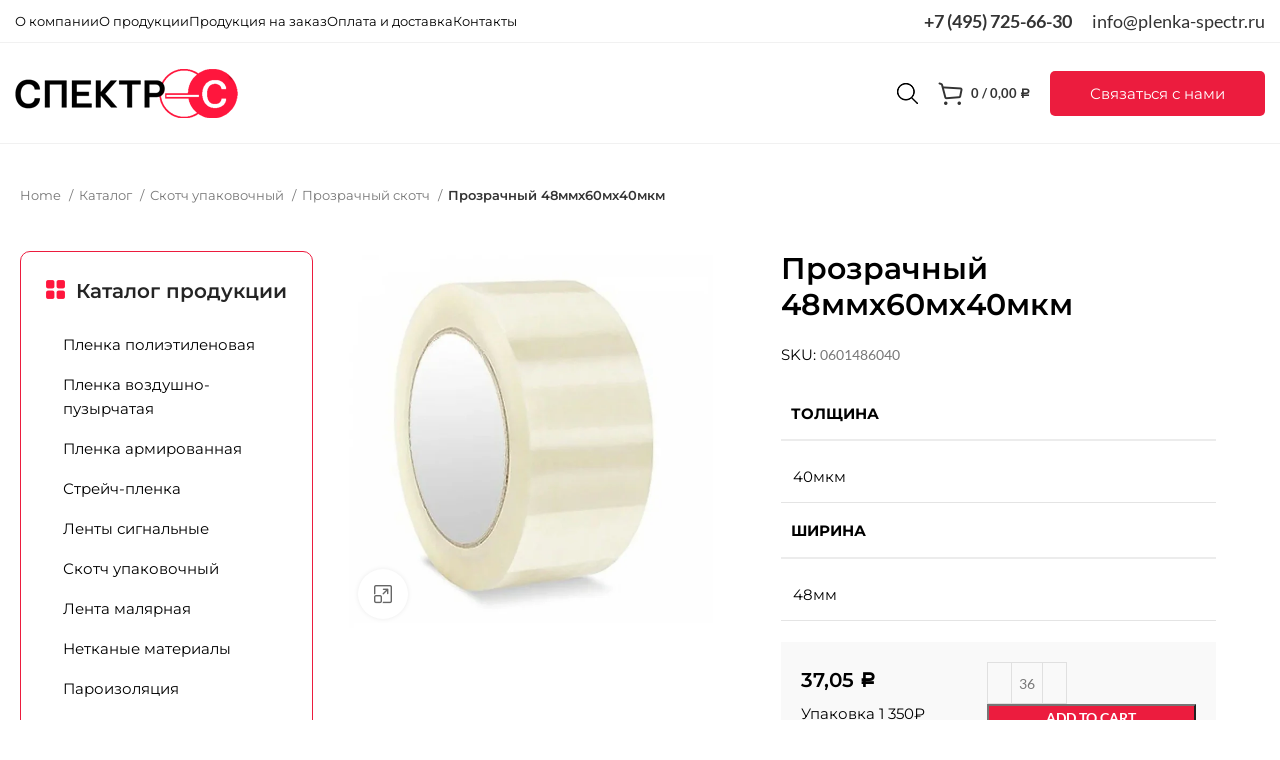

--- FILE ---
content_type: text/html; charset=UTF-8
request_url: https://plenka-spectr.ru/product/skotch-upakovochnyj/prozrachnyj-skotch/prozrachnyj-48mmh60mh40mkm/
body_size: 81861
content:
<!DOCTYPE html>
<html lang="ru-RU"> <head><script>document.seraph_accel_usbpb=document.createElement;seraph_accel_izrbpb={add:function(b,a=10){void 0===this.a[a]&&(this.a[a]=[]);this.a[a].push(b)},a:{}}</script><meta http-equiv="Content-Type" content="text/html;charset=UTF-8"> <link rel="profile" href="https://gmpg.org/xfn/11"> <link rel="pingback" href="https://plenka-spectr.ru/xmlrpc.php"> <script type="o/js-lzl">window.MSInputMethodContext && document.documentMode && document.write('<script src="https://plenka-spectr.ru/wp-content/themes/woodmart/js/libs/ie11CustomProperties.min.js"><\/script>');</script> <meta name="robots" content="index, follow, max-image-preview:large, max-snippet:-1, max-video-preview:-1"> <title>Прозрачный 48ммх60мх40мкм - Спектр-С</title> <link rel="canonical" href="https://plenka-spectr.ru/product/skotch-upakovochnyj/prozrachnyj-skotch/prozrachnyj-48mmh60mh40mkm/"> <meta property="og:locale" content="ru_RU"> <meta property="og:type" content="article"> <meta property="og:title" content="Прозрачный 48ммх60мх40мкм - Спектр-С"> <meta property="og:description" content="Скотч – высококачественная универсальная упаковочная и канцелярская клейкая лента широкого спектра использования."> <meta property="og:url" content="https://plenka-spectr.ru/product/skotch-upakovochnyj/prozrachnyj-skotch/prozrachnyj-48mmh60mh40mkm/"> <meta property="og:site_name" content="Спектр-С"> <meta property="article:modified_time" content="2023-11-08T19:52:20+00:00"> <meta property="og:image" content="https://plenka-spectr.ru/wp-content/uploads/2023/11/hhzxwt4ab9xkplv3f1ht7xuezn1kx7c6.webp"> <meta property="og:image:width" content="738"> <meta property="og:image:height" content="747"> <meta property="og:image:type" content="image/webp"> <meta name="twitter:card" content="summary_large_image"> <meta name="twitter:label1" content="Примерное время для чтения"> <meta name="twitter:data1" content="1 минута"> <script type="application/ld+json" class="yoast-schema-graph">{"@context":"https://schema.org","@graph":[{"@type":"WebPage","@id":"https://plenka-spectr.ru/product/skotch-upakovochnyj/prozrachnyj-skotch/prozrachnyj-48mmh60mh40mkm/","url":"https://plenka-spectr.ru/product/skotch-upakovochnyj/prozrachnyj-skotch/prozrachnyj-48mmh60mh40mkm/","name":"Прозрачный 48ммх60мх40мкм - Спектр-С","isPartOf":{"@id":"https://plenka-spectr.ru/#website"},"primaryImageOfPage":{"@id":"https://plenka-spectr.ru/product/skotch-upakovochnyj/prozrachnyj-skotch/prozrachnyj-48mmh60mh40mkm/#primaryimage"},"image":{"@id":"https://plenka-spectr.ru/product/skotch-upakovochnyj/prozrachnyj-skotch/prozrachnyj-48mmh60mh40mkm/#primaryimage"},"thumbnailUrl":"https://plenka-spectr.ru/wp-content/uploads/2023/11/hhzxwt4ab9xkplv3f1ht7xuezn1kx7c6.webp","datePublished":"2023-11-03T21:10:24+00:00","dateModified":"2023-11-08T19:52:20+00:00","breadcrumb":{"@id":"https://plenka-spectr.ru/product/skotch-upakovochnyj/prozrachnyj-skotch/prozrachnyj-48mmh60mh40mkm/#breadcrumb"},"inLanguage":"ru-RU","potentialAction":[{"@type":"ReadAction","target":["https://plenka-spectr.ru/product/skotch-upakovochnyj/prozrachnyj-skotch/prozrachnyj-48mmh60mh40mkm/"]}]},{"@type":"ImageObject","inLanguage":"ru-RU","@id":"https://plenka-spectr.ru/product/skotch-upakovochnyj/prozrachnyj-skotch/prozrachnyj-48mmh60mh40mkm/#primaryimage","url":"https://plenka-spectr.ru/wp-content/uploads/2023/11/hhzxwt4ab9xkplv3f1ht7xuezn1kx7c6.webp","contentUrl":"https://plenka-spectr.ru/wp-content/uploads/2023/11/hhzxwt4ab9xkplv3f1ht7xuezn1kx7c6.webp","width":738,"height":747},{"@type":"BreadcrumbList","@id":"https://plenka-spectr.ru/product/skotch-upakovochnyj/prozrachnyj-skotch/prozrachnyj-48mmh60mh40mkm/#breadcrumb","itemListElement":[{"@type":"ListItem","position":1,"name":"Главная страница","item":"https://plenka-spectr.ru/"},{"@type":"ListItem","position":2,"name":"Каталог","item":"https://plenka-spectr.ru/catalog/"},{"@type":"ListItem","position":3,"name":"Прозрачный 48ммх60мх40мкм"}]},{"@type":"WebSite","@id":"https://plenka-spectr.ru/#website","url":"https://plenka-spectr.ru/","name":"Спектр-С","description":"","potentialAction":[{"@type":"SearchAction","target":{"@type":"EntryPoint","urlTemplate":"https://plenka-spectr.ru/?s={search_term_string}"},"query-input":"required name=search_term_string"}],"inLanguage":"ru-RU"}]}</script> <link rel="dns-prefetch" href="//fonts.googleapis.com"> <link rel="alternate" type="application/rss+xml" title="Спектр-С » Лента" href="https://plenka-spectr.ru/feed/"> <link rel="alternate" type="application/rss+xml" title="Спектр-С » Лента комментариев" href="https://plenka-spectr.ru/comments/feed/"> <link rel="alternate" type="application/rss+xml" title="Спектр-С » Лента комментариев к «Прозрачный 48ммх60мх40мкм»" href="https://plenka-spectr.ru/product/skotch-upakovochnyj/prozrachnyj-skotch/prozrachnyj-48mmh60mh40mkm/feed/"> <link rel="alternate" title="oEmbed (JSON)" type="application/json+oembed" href="https://plenka-spectr.ru/wp-json/oembed/1.0/embed?url=https%3A%2F%2Fplenka-spectr.ru%2Fproduct%2Fskotch-upakovochnyj%2Fprozrachnyj-skotch%2Fprozrachnyj-48mmh60mh40mkm%2F"> <link rel="alternate" title="oEmbed (XML)" type="text/xml+oembed" href="https://plenka-spectr.ru/wp-json/oembed/1.0/embed?url=https%3A%2F%2Fplenka-spectr.ru%2Fproduct%2Fskotch-upakovochnyj%2Fprozrachnyj-skotch%2Fprozrachnyj-48mmh60mh40mkm%2F&amp;format=xml">                                                        <link rel="preconnect" href="https://fonts.gstatic.com/" crossorigin><script src="https://plenka-spectr.ru/wp-content/plugins/wp-yandex-metrika/assets/YmEc.min.js?ver=1.1.9" id="wp-yandex-metrika_YmEc-js" type="o/js-lzl"></script> <script src="https://plenka-spectr.ru/wp-includes/js/jquery/jquery.min.js?ver=3.7.1" id="jquery-core-js" type="o/js-lzl"></script> <script src="https://plenka-spectr.ru/wp-includes/js/jquery/jquery-migrate.min.js?ver=3.4.1" id="jquery-migrate-js" type="o/js-lzl"></script> <script src="https://plenka-spectr.ru/wp-content/plugins/wp-yandex-metrika/assets/frontend.min.js?ver=1.1.9" id="wp-yandex-metrika_frontend-js" type="o/js-lzl"></script> <script id="wp-yandex-metrika_frontend-js-after" type="o/js-lzl">
/* <![CDATA[ */
(function(){window.wpym.counters = JSON.parse('[{"number":"52533889","webvisor":"1"}]');window.wpym.targets = JSON.parse('[]');})();
//# sourceURL=wp-yandex-metrika_frontend-js-after
/* ]]> */
</script> <script src="https://plenka-spectr.ru/wp-content/themes/woodmart/js/libs/device.min.js?ver=7.1.4" id="wd-device-library-js" type="o/js-lzl"></script> <link rel="https://api.w.org/" href="https://plenka-spectr.ru/wp-json/"><link rel="alternate" title="JSON" type="application/json" href="https://plenka-spectr.ru/wp-json/wp/v2/product/13008"><link rel="EditURI" type="application/rsd+xml" title="RSD" href="https://plenka-spectr.ru/xmlrpc.php?rsd"> <meta name="generator" content="WordPress 6.9"> <meta name="generator" content="WooCommerce 8.0.3"> <link rel="shortlink" href="https://plenka-spectr.ru/?p=13008"> <meta name="cdp-version" content="1.4.0">  <meta name="verification" content="f612c7d25f5690ad41496fcfdbf8d1"> <meta name="generator" content="Saphali Lite 1.8.13"> <meta name="viewport" content="width=device-width, initial-scale=1.0, maximum-scale=1.0, user-scalable=no"> <noscript><style>.woocommerce-product-gallery{opacity:1!important}</style><style></style></noscript> <meta name="generator" content="Elementor 3.12.1; features: e_dom_optimization, e_optimized_assets_loading, e_optimized_css_loading, a11y_improvements, additional_custom_breakpoints; settings: css_print_method-external, google_font-enabled, font_display-swap"> <script type="o/js-lzl">
            (function (m, e, t, r, i, k, a) {
                m[i] = m[i] || function () {
                    (m[i].a = m[i].a || []).push(arguments)
                };
                m[i].l = 1 * new Date();
                k = e.createElement(t), a = e.getElementsByTagName(t)[0], k.async = 1, k.src = r, a.parentNode.insertBefore(k, a)
            })
            (window, document, "script", "https://mc.yandex.ru/metrika/tag.js", "ym");

            window.wpym.ec = new YmEc({dataLayerName: "DataLayer"});

            ym("52533889", "init", {
                clickmap: true,
                trackLinks: true,
                accurateTrackBounce: true,
                webvisor: true,
                ecommerce: "DataLayer",
                params: {
                    __ym: {
                        "ymCmsPlugin": {
                            "cms": "wordpress",
                            "cmsVersion":"6.9",
                            "pluginVersion": "1.1.9",
                            "ymCmsRip": "1597463007"
                        }
                    }
                }
            });
        </script> <link rel="icon" href="https://plenka-spectr.ru/wp-content/uploads/2023/07/cropped-favicon-32x32.png" sizes="32x32"> <link rel="icon" href="https://plenka-spectr.ru/wp-content/uploads/2023/07/cropped-favicon-192x192.png" sizes="192x192"> <link rel="apple-touch-icon" href="https://plenka-spectr.ru/wp-content/uploads/2023/07/cropped-favicon-180x180.png"> <meta name="msapplication-TileImage" content="https://plenka-spectr.ru/wp-content/uploads/2023/07/cropped-favicon-270x270.png">   <noscript><style>.lzl{display:none!important;}</style></noscript><style>img.lzl,img.lzl-ing{opacity:0.01;}img.lzl-ed{transition:opacity .25s ease-in-out;}</style><style id="wp-img-auto-sizes-contain-inline-css">img:is([sizes=auto i],[sizes^="auto," i]){contain-intrinsic-size:3000px 1500px}</style><style id="wp-block-library-css-crit" media="all">@charset "UTF-8";@keyframes show-content-image{0%{visibility:hidden}99%{visibility:hidden}to{visibility:visible}}@keyframes turn-on-visibility{0%{opacity:0}to{opacity:1}}@keyframes turn-off-visibility{0%{opacity:1;visibility:visible}99%{opacity:0;visibility:visible}to{opacity:0;visibility:hidden}}@keyframes lightbox-zoom-in{0%{transform:translate(calc(( -100vw + var(--wp--lightbox-scrollbar-width) ) / 2 + var(--wp--lightbox-initial-left-position)),calc(-50vh + var(--wp--lightbox-initial-top-position))) scale(var(--wp--lightbox-scale))}to{transform:translate(-50%,-50%) scale(1)}}@keyframes lightbox-zoom-out{0%{transform:translate(-50%,-50%) scale(1);visibility:visible}99%{visibility:visible}to{transform:translate(calc(( -100vw + var(--wp--lightbox-scrollbar-width) ) / 2 + var(--wp--lightbox-initial-left-position)),calc(-50vh + var(--wp--lightbox-initial-top-position))) scale(var(--wp--lightbox-scale));visibility:hidden}}ol,ul{box-sizing:border-box}@keyframes overlay-menu__fade-in-animation{0%{opacity:0;transform:translateY(.5em)}to{opacity:1;transform:translateY(0)}}.editor-styles-wrapper,.entry-content{counter-reset:footnotes}:root{--wp-block-synced-color:#7a00df;--wp-block-synced-color--rgb:122,0,223;--wp-bound-block-color:var(--wp-block-synced-color);--wp-editor-canvas-background:#ddd;--wp-admin-theme-color:#007cba;--wp-admin-theme-color--rgb:0,124,186;--wp-admin-theme-color-darker-10:#006ba1;--wp-admin-theme-color-darker-10--rgb:0,107,160.5;--wp-admin-theme-color-darker-20:#005a87;--wp-admin-theme-color-darker-20--rgb:0,90,135;--wp-admin-border-width-focus:2px}@media (min-resolution:192dpi){:root{--wp-admin-border-width-focus:1.5px}}:root{--wp--preset--font-size--normal:16px;--wp--preset--font-size--huge:42px}.screen-reader-text{border:0;clip-path:inset(50%);height:1px;margin:-1px;overflow:hidden;padding:0;position:absolute;width:1px;word-wrap:normal!important}.screen-reader-text:focus{background-color:#ddd;clip-path:none;color:#444;display:block;font-size:1em;height:auto;left:5px;line-height:normal;padding:15px 23px 14px;text-decoration:none;top:5px;width:auto;z-index:100000}html :where([style*=border-top-color]){border-top-style:solid}html :where([style*=border-right-color]){border-right-style:solid}html :where([style*=border-bottom-color]){border-bottom-style:solid}html :where([style*=border-left-color]){border-left-style:solid}html :where([style*=border-width]){border-style:solid}html :where([style*=border-top-width]){border-top-style:solid}html :where([style*=border-right-width]){border-right-style:solid}html :where([style*=border-bottom-width]){border-bottom-style:solid}html :where([style*=border-left-width]){border-left-style:solid}html :where(img[class*=wp-image-]){height:auto;max-width:100%}:where(figure){margin:0 0 1em}</style><link rel="stylesheet/lzl-nc" id="wp-block-library-css" href="https://plenka-spectr.ru/wp-content/cache/seraphinite-accelerator/s/m/d/css/40679e4e86c07afc1a51f54d297655c7.1c899.css" media="all"><noscript lzl=""><link rel="stylesheet" id="wp-block-library-css" href="https://plenka-spectr.ru/wp-content/cache/seraphinite-accelerator/s/m/d/css/40679e4e86c07afc1a51f54d297655c7.1c899.css" media="all"></noscript><style id="classic-theme-styles-inline-css"></style><link id="classic-theme-styles-inline-css-nonCrit" rel="stylesheet/lzl-nc" href="/wp-content/cache/seraphinite-accelerator/s/m/d/css/20b431ab6ecd62bdb35135b32eb9456a.100.css"><noscript lzl=""><link id="classic-theme-styles-inline-css-nonCrit" rel="stylesheet" href="/wp-content/cache/seraphinite-accelerator/s/m/d/css/20b431ab6ecd62bdb35135b32eb9456a.100.css"></noscript><style id="woocommerce-inline-inline-css"></style><link id="woocommerce-inline-inline-css-nonCrit" rel="stylesheet/lzl-nc" href="/wp-content/cache/seraphinite-accelerator/s/m/d/css/5db95e3c7eb4b3a48f4823ff4485b59e.39.css"><noscript lzl=""><link id="woocommerce-inline-inline-css-nonCrit" rel="stylesheet" href="/wp-content/cache/seraphinite-accelerator/s/m/d/css/5db95e3c7eb4b3a48f4823ff4485b59e.39.css"></noscript><link rel="stylesheet/lzl-nc" id="morningtrain_wooadvancedqty_lib_traits-woo-advanced-qty-css" href="https://plenka-spectr.ru/wp-content/cache/seraphinite-accelerator/s/m/d/css/c9ed7f8ab88a425df7260ff1b00d99c8.109.css" media="all"><noscript lzl=""><link rel="stylesheet" id="morningtrain_wooadvancedqty_lib_traits-woo-advanced-qty-css" href="https://plenka-spectr.ru/wp-content/cache/seraphinite-accelerator/s/m/d/css/c9ed7f8ab88a425df7260ff1b00d99c8.109.css" media="all"></noscript><link rel="stylesheet/lzl-nc" id="fancybox-css" href="https://plenka-spectr.ru/wp-content/cache/seraphinite-accelerator/s/m/d/css/8cffb75fe6de2b8c84bacb55368e879f.1a5c.css" media="screen"><noscript lzl=""><link rel="stylesheet" id="fancybox-css" href="https://plenka-spectr.ru/wp-content/cache/seraphinite-accelerator/s/m/d/css/8cffb75fe6de2b8c84bacb55368e879f.1a5c.css" media="screen"></noscript><style id="elementor-icons-css-crit" media="all">[class*=" eicon-"],[class^=eicon]{display:inline-block;font-family:eicons;font-size:inherit;font-weight:400;font-style:normal;font-variant:normal;line-height:1;text-rendering:auto;-webkit-font-smoothing:antialiased;-moz-osx-font-smoothing:grayscale}@keyframes a{0%{transform:rotate(0deg)}to{transform:rotate(359deg)}}</style><link rel="stylesheet/lzl-nc" id="elementor-icons-css" href="https://plenka-spectr.ru/wp-content/cache/seraphinite-accelerator/s/m/d/css/840a98c30dc4bc316662172d630f00df.4547.css" media="all"><noscript lzl=""><link rel="stylesheet" id="elementor-icons-css" href="https://plenka-spectr.ru/wp-content/cache/seraphinite-accelerator/s/m/d/css/840a98c30dc4bc316662172d630f00df.4547.css" media="all"></noscript><style id="elementor-frontend-css-crit" media="all">.elementor-screen-only,.screen-reader-text,.screen-reader-text span,.ui-helper-hidden-accessible{position:absolute;top:-10000em;width:1px;height:1px;margin:-1px;padding:0;overflow:hidden;clip:rect(0,0,0,0);border:0}.elementor *,.elementor :after,.elementor :before{box-sizing:border-box}.elementor a{box-shadow:none;text-decoration:none}.elementor img{height:auto;max-width:100%;border:none;border-radius:0;box-shadow:none}.elementor .elementor-widget:not(.elementor-widget-text-editor):not(.elementor-widget-theme-post-content) figure{margin:0}.elementor-widget-wrap .elementor-element.elementor-widget__width-auto,.elementor-widget-wrap .elementor-element.elementor-widget__width-initial{max-width:100%}@media (max-width:1024px){.elementor-widget-wrap .elementor-element.elementor-widget-tablet__width-auto,.elementor-widget-wrap .elementor-element.elementor-widget-tablet__width-initial{max-width:100%}}@media (max-width:767px){.elementor-widget-wrap .elementor-element.elementor-widget-mobile__width-auto,.elementor-widget-wrap .elementor-element.elementor-widget-mobile__width-initial{max-width:100%}}.elementor-element{--flex-direction:initial;--flex-wrap:initial;--justify-content:initial;--align-items:initial;--align-content:initial;--gap:initial;--flex-basis:initial;--flex-grow:initial;--flex-shrink:initial;--order:initial;--align-self:initial;flex-basis:var(--flex-basis);flex-grow:var(--flex-grow);flex-shrink:var(--flex-shrink);order:var(--order);align-self:var(--align-self)}.elementor-element:where(.e-con-full,.elementor-widget){flex-direction:var(--flex-direction);flex-wrap:var(--flex-wrap);justify-content:var(--justify-content);align-items:var(--align-items);align-content:var(--align-content);gap:var(--gap)}.elementor-align-left{text-align:left}.elementor-align-left .elementor-button{width:auto}:root{--page-title-display:block}.elementor-page-title,h1.entry-title{display:var(--page-title-display)}@keyframes eicon-spin{0%{transform:rotate(0deg)}to{transform:rotate(359deg)}}.elementor-section{position:relative}.elementor-section .elementor-container{display:flex;margin-right:auto;margin-left:auto;position:relative}@media (max-width:1024px){.elementor-section .elementor-container{flex-wrap:wrap}}.elementor-section.elementor-section-boxed>.elementor-container{max-width:1140px}.elementor-widget-wrap{position:relative;width:100%;flex-wrap:wrap;align-content:flex-start}.elementor:not(.elementor-bc-flex-widget) .elementor-widget-wrap{display:flex}.elementor-widget-wrap>.elementor-element{width:100%}.elementor-widget{position:relative}.elementor-widget:not(:last-child){margin-bottom:20px}.elementor-widget:not(:last-child).elementor-absolute,.elementor-widget:not(:last-child).elementor-widget__width-auto,.elementor-widget:not(:last-child).elementor-widget__width-initial{margin-bottom:0}.elementor-column{position:relative;min-height:1px;display:flex}.elementor-column-gap-default>.elementor-column>.elementor-element-populated{padding:10px}@media (min-width:768px){.elementor-column.elementor-col-10,.elementor-column[data-col="10"]{width:10%}.elementor-column.elementor-col-11,.elementor-column[data-col="11"]{width:11.111%}.elementor-column.elementor-col-12,.elementor-column[data-col="12"]{width:12.5%}.elementor-column.elementor-col-14,.elementor-column[data-col="14"]{width:14.285%}.elementor-column.elementor-col-16,.elementor-column[data-col="16"]{width:16.666%}.elementor-column.elementor-col-20,.elementor-column[data-col="20"]{width:20%}.elementor-column.elementor-col-25,.elementor-column[data-col="25"]{width:25%}.elementor-column.elementor-col-30,.elementor-column[data-col="30"]{width:30%}.elementor-column.elementor-col-33,.elementor-column[data-col="33"]{width:33.333%}.elementor-column.elementor-col-40,.elementor-column[data-col="40"]{width:40%}.elementor-column.elementor-col-50,.elementor-column[data-col="50"]{width:50%}.elementor-column.elementor-col-60,.elementor-column[data-col="60"]{width:60%}.elementor-column.elementor-col-66,.elementor-column[data-col="66"]{width:66.666%}.elementor-column.elementor-col-70,.elementor-column[data-col="70"]{width:70%}.elementor-column.elementor-col-75,.elementor-column[data-col="75"]{width:75%}.elementor-column.elementor-col-80,.elementor-column[data-col="80"]{width:80%}.elementor-column.elementor-col-83,.elementor-column[data-col="83"]{width:83.333%}.elementor-column.elementor-col-90,.elementor-column[data-col="90"]{width:90%}.elementor-column.elementor-col-100,.elementor-column[data-col="100"]{width:100%}}@media (max-width:767px){.elementor-column{width:100%}}.elementor-element .elementor-widget-container{transition:background .3s,border .3s,border-radius .3s,box-shadow .3s,transform var(--e-transform-transition-duration,.4s)}.elementor-button{display:inline-block;line-height:1;background-color:#69727d;font-size:15px;padding:12px 24px;border-radius:3px;color:#fff;fill:#fff;text-align:center;transition:all .3s}.elementor-button:focus,.elementor-button:hover,.elementor-button:visited{color:#fff}.elementor-button-content-wrapper{display:flex;justify-content:center}.elementor-button-text{flex-grow:1;order:10;display:inline-block}.elementor-button span{text-decoration:inherit}.elementor-view-stacked .elementor-icon{padding:.5em;background-color:#69727d;color:#fff;fill:#fff}.elementor-icon{display:inline-block;line-height:1;transition:all .3s;color:#69727d;font-size:50px;text-align:center}.elementor-icon:hover{color:#69727d}.elementor-icon i,.elementor-icon svg{width:1em;height:1em;position:relative;display:block}.elementor-icon i:before,.elementor-icon svg:before{position:absolute;left:50%;transform:translateX(-50%)}.elementor-shape-circle .elementor-icon{border-radius:50%}.elementor-element,.elementor-lightbox{--swiper-theme-color:#000;--swiper-navigation-size:44px;--swiper-pagination-bullet-size:6px;--swiper-pagination-bullet-horizontal-gap:6px}#left-area ul.elementor-icon-list-items,.elementor-edit-area .elementor-element ul.elementor-icon-list-items,.elementor .elementor-element ul.elementor-icon-list-items{padding:0}@media (max-width:767px){.elementor .elementor-hidden-mobile,.elementor .elementor-hidden-phone{display:none}}@media (min-width:768px) and (max-width:1024px){.elementor .elementor-hidden-tablet{display:none}}</style><link rel="stylesheet/lzl-nc" id="elementor-frontend-css" href="https://plenka-spectr.ru/wp-content/cache/seraphinite-accelerator/s/m/d/css/c2b316756e0f93f25054d370405fe90b.12566.css" media="all"><noscript lzl=""><link rel="stylesheet" id="elementor-frontend-css" href="https://plenka-spectr.ru/wp-content/cache/seraphinite-accelerator/s/m/d/css/c2b316756e0f93f25054d370405fe90b.12566.css" media="all"></noscript><style id="swiper-css-crit" media="all">:root{--swiper-theme-color:#007aff}:root{--swiper-navigation-size:44px}@keyframes swiper-preloader-spin{0%{transform:rotate(0deg)}100%{transform:rotate(360deg)}}</style><link rel="stylesheet/lzl-nc" id="swiper-css" href="https://plenka-spectr.ru/wp-content/cache/seraphinite-accelerator/s/m/d/css/777ab50de32b06a8dc10e482e6c5c404.35b1.css" media="all"><noscript lzl=""><link rel="stylesheet" id="swiper-css" href="https://plenka-spectr.ru/wp-content/cache/seraphinite-accelerator/s/m/d/css/777ab50de32b06a8dc10e482e6c5c404.35b1.css" media="all"></noscript><style id="elementor-post-7-css-crit" media="all">.elementor-kit-7{--e-global-color-primary:#6ec1e4;--e-global-color-secondary:#54595f;--e-global-color-text:#7a7a7a;--e-global-color-accent:#61ce70;--e-global-typography-primary-font-family:"Roboto";--e-global-typography-primary-font-weight:600;--e-global-typography-secondary-font-family:"Roboto Slab";--e-global-typography-secondary-font-weight:400;--e-global-typography-text-font-family:"Roboto";--e-global-typography-text-font-weight:400;--e-global-typography-accent-font-family:"Roboto";--e-global-typography-accent-font-weight:500}.elementor-section.elementor-section-boxed>.elementor-container{max-width:1140px}.elementor-widget:not(:last-child){margin-bottom:20px}.elementor-element{--widgets-spacing:20px}h1.entry-title{display:var(--page-title-display)}@media (max-width:1024px){.elementor-section.elementor-section-boxed>.elementor-container{max-width:1024px}}@media (max-width:767px){.elementor-section.elementor-section-boxed>.elementor-container{max-width:767px}}</style><link rel="stylesheet/lzl-nc" id="elementor-post-7-css" href="https://plenka-spectr.ru/wp-content/cache/seraphinite-accelerator/s/m/d/css/0041c6cef26e882b270ff600d8acb72f.dc.css" media="all"><noscript lzl=""><link rel="stylesheet" id="elementor-post-7-css" href="https://plenka-spectr.ru/wp-content/cache/seraphinite-accelerator/s/m/d/css/0041c6cef26e882b270ff600d8acb72f.dc.css" media="all"></noscript><style id="elementor-pro-css-crit" media="all">[data-elementor-type=popup] .elementor-section-wrap:not(:empty)+#elementor-add-new-section,[data-elementor-type=popup]:not(.elementor-edit-area){display:none}</style><link rel="stylesheet/lzl-nc" id="elementor-pro-css" href="https://plenka-spectr.ru/wp-content/cache/seraphinite-accelerator/s/m/d/css/7080266e3f855723492ca924aadbf615.227f.css" media="all"><noscript lzl=""><link rel="stylesheet" id="elementor-pro-css" href="https://plenka-spectr.ru/wp-content/cache/seraphinite-accelerator/s/m/d/css/7080266e3f855723492ca924aadbf615.227f.css" media="all"></noscript><style id="bootstrap-css-crit" media="all">.container,.container-fluid{width:100%;padding-right:15px;padding-left:15px;margin-right:auto;margin-left:auto}.row{display:flex;flex-wrap:wrap;margin-right:-15px;margin-left:-15px}.col,.col-1,.col-10,.col-11,.col-12,.col-2,.col-20_0,.col-3,.col-4,.col-5,.col-6,.col-7,.col-8,.col-9,.col-auto,.col-lg,.col-lg-1,.col-lg-10,.col-lg-11,.col-lg-12,.col-lg-2,.col-lg-20_0,.col-lg-3,.col-lg-4,.col-lg-5,.col-lg-6,.col-lg-7,.col-lg-8,.col-lg-9,.col-lg-auto,.col-md,.col-md-1,.col-md-10,.col-md-11,.col-md-12,.col-md-2,.col-md-20_0,.col-md-3,.col-md-4,.col-md-5,.col-md-6,.col-md-7,.col-md-8,.col-md-9,.col-md-auto,.col-sm,.col-sm-1,.col-sm-10,.col-sm-11,.col-sm-12,.col-sm-2,.col-sm-3,.col-sm-4,.col-sm-5,.col-sm-6,.col-sm-7,.col-sm-8,.col-sm-9,.col-sm-auto,.col-xl,.col-xl-1,.col-xl-10,.col-xl-11,.col-xl-12,.col-xl-2,.col-xl-3,.col-xl-4,.col-xl-5,.col-xl-6,.col-xl-7,.col-xl-8,.col-xl-9,.col-xl-auto{position:relative;width:100%;min-height:1px;padding-right:15px;padding-left:15px}.col-1{flex:0 0 8.333333%;max-width:8.333333%}.col-2{flex:0 0 16.666667%;max-width:16.666667%}.col-3{flex:0 0 25%;max-width:25%}.col-4{flex:0 0 33.333333%;max-width:33.333333%}.col-5{flex:0 0 41.666667%;max-width:41.666667%}.col-6{flex:0 0 50%;max-width:50%}.col-7{flex:0 0 58.333333%;max-width:58.333333%}.col-8{flex:0 0 66.666667%;max-width:66.666667%}.col-9{flex:0 0 75%;max-width:75%}.col-10{flex:0 0 83.333333%;max-width:83.333333%}.col-11{flex:0 0 91.666667%;max-width:91.666667%}.col-12{flex:0 0 100%;max-width:100%}.align-items-start{align-items:flex-start!important}</style><link rel="stylesheet/lzl-nc" id="bootstrap-css" href="https://plenka-spectr.ru/wp-content/cache/seraphinite-accelerator/s/m/d/css/81e6c2dc1d3c42857bce367e6573b10c.b9a.css" media="all"><noscript lzl=""><link rel="stylesheet" id="bootstrap-css" href="https://plenka-spectr.ru/wp-content/cache/seraphinite-accelerator/s/m/d/css/81e6c2dc1d3c42857bce367e6573b10c.b9a.css" media="all"></noscript><style id="woodmart-style-css-crit" media="all">:root{--wd-text-line-height:1.6;--wd-brd-radius:.001px;--wd-form-height:42px;--wd-form-color:inherit;--wd-form-placeholder-color:inherit;--wd-form-bg:transparent;--wd-form-brd-color:rgba(0,0,0,.1);--wd-form-brd-color-focus:rgba(0,0,0,.15);--wd-form-chevron:url("[data-uri]");--btn-height:42px;--btn-transform:uppercase;--btn-font-weight:600;--btn-font-family:inherit;--btn-font-style:unset;--wd-main-bgcolor:#fff;--wd-scroll-w:.001px;--wd-admin-bar-h:.001px;--wd-tags-mb:20px;--wd-block-spacing:20px;--wd-header-banner-mt:.001px;--wd-sticky-nav-w:.001px;--color-white:#fff;--color-gray-100:#f7f7f7;--color-gray-200:#f1f1f1;--color-gray-300:#bbb;--color-gray-400:#a5a5a5;--color-gray-500:#777;--color-gray-600:#666;--color-gray-700:#555;--color-gray-800:#333;--color-gray-900:#242424;--bgcolor-white-rgb:255,255,255;--bgcolor-white:#fff;--bgcolor-gray-100:#f7f7f7;--bgcolor-gray-200:#f7f7f7;--bgcolor-gray-300:#f1f1f1;--bgcolor-gray-400:rgba(187,187,187,.4);--brdcolor-gray-200:rgba(0,0,0,.075);--brdcolor-gray-300:rgba(0,0,0,.105);--brdcolor-gray-400:rgba(0,0,0,.12);--brdcolor-gray-500:rgba(0,0,0,.2)}html,body,div,span,applet,object,iframe,h1,h2,h3,h4,h5,h6,p,blockquote,pre,a,abbr,acronym,address,big,cite,code,del,dfn,em,img,ins,kbd,q,s,samp,small,strike,strong,sub,sup,tt,var,b,u,i,center,dl,dt,dd,ol,ul,li,fieldset,form,label,legend,table,caption,tbody,tfoot,thead,tr,th,td,article,aside,canvas,details,embed,figure,figcaption,footer,header,hgroup,menu,nav,output,ruby,section,summary,time,mark,audio,video{margin:0;padding:0;border:0;vertical-align:baseline;font:inherit;font-size:100%}*,*:before,*:after{-webkit-box-sizing:border-box;-moz-box-sizing:border-box;box-sizing:border-box}html{line-height:1;-webkit-text-size-adjust:100%;-webkit-tap-highlight-color:transparent;font-family:sans-serif}ol,ul{list-style:none;margin-bottom:var(--list-mb);padding-left:var(--li-pl);--list-mb:20px;--li-mb:10px;--li-pl:17px}caption,th,td{vertical-align:middle;text-align:left}a img{border:none}article,aside,details,figcaption,figure,footer,header,hgroup,main,menu,nav,section,summary{display:block}a,button,input{touch-action:manipulation}button,input,optgroup,select,textarea{margin:0;color:inherit;font:inherit}button{overflow:visible}button,html input[type=button],input[type=reset],input[type=submit]{cursor:pointer;-webkit-appearance:button}button::-moz-focus-inner,input::-moz-focus-inner{padding:0;padding:0;border:0;border:0}body{overflow-x:hidden;margin:0;background-color:#fff;color:var(--wd-text-color);text-rendering:optimizeLegibility;font-weight:var(--wd-text-font-weight);font-style:var(--wd-text-font-style);font-size:var(--wd-text-font-size);font-family:var(--wd-text-font);-webkit-font-smoothing:antialiased;-moz-osx-font-smoothing:grayscale;line-height:var(--wd-text-line-height)}p{margin-bottom:var(--wd-tags-mb)}a{color:var(--wd-link-color);text-decoration:none;transition:all .25s ease}a:is(:hover,:focus,:active){outline:none;text-decoration:none}a:hover{color:var(--wd-link-color-hover)}a:focus{outline:none}:is(h1,h2,h3,h4,h5,h6,.title) a{color:inherit}:is(h1,h2,h3,h4,h5,h6,.title) a:hover{color:var(--wd-link-color-hover)}label{display:block;margin-bottom:5px;color:var(--wd-title-color);vertical-align:middle;font-weight:400}strong,b{font-weight:600}img{max-width:100%;height:auto;border:0;vertical-align:middle}svg:not(:root){overflow:hidden}:is(.wd-custom-icon,picture.wd-custom-icon img){min-width:100%;max-width:38px;width:auto;height:auto}h1{font-size:28px}h2{font-size:24px}h3{font-size:22px}h5{font-size:16px}legend,h1,h2,h3,h4,h5,h6,.title{display:block;margin-bottom:var(--wd-tags-mb);color:var(--wd-title-color);text-transform:var(--wd-title-transform);font-weight:var(--wd-title-font-weight);font-style:var(--wd-title-font-style);font-family:var(--wd-title-font);line-height:1.4}.wd-entities-title{display:block;color:var(--wd-entities-title-color);word-wrap:break-word;font-weight:var(--wd-entities-title-font-weight);font-style:var(--wd-entities-title-font-style);font-family:var(--wd-entities-title-font);text-transform:var(--wd-entities-title-transform);line-height:1.4}a.wd-entities-title:hover,.wd-entities-title a:hover{color:var(--wd-entities-title-color-hover)}li{margin-bottom:var(--li-mb)}li:last-child{margin-bottom:0}li>ul,li>ol{margin-top:var(--li-mb);margin-bottom:0}ul{list-style:disc}.unordered-list,.wd-sub-menu,.textwidget .menu,.unordered-list ul,.wd-sub-menu ul,.textwidget .menu ul,.unordered-list ol,.wd-sub-menu ol,.textwidget .menu ol,.wd-nav,nav[class*=-pagination] ul{list-style:none;--li-pl:0}.wd-sub-menu,.wd-sub-menu ul,.wd-sub-menu ol,.wd-nav,nav[class*=-pagination] ul{--list-mb:0;--li-mb:0}.text-left{--text-align:left;text-align:left;--content-align:flex-start}.wd-fontsize-xs{font-size:14px}.wd-justify-left{justify-content:flex-start}[class*=color-scheme-light]{--color-white:#000;--color-gray-100:rgba(255,255,255,.1);--color-gray-200:rgba(255,255,255,.2);--color-gray-300:rgba(255,255,255,.5);--color-gray-400:rgba(255,255,255,.6);--color-gray-500:rgba(255,255,255,.7);--color-gray-600:rgba(255,255,255,.8);--color-gray-700:rgba(255,255,255,.9);--color-gray-800:#fff;--color-gray-900:#fff;--bgcolor-white-rgb:0,0,0;--bgcolor-white:#0f0f0f;--bgcolor-gray-100:#0a0a0a;--bgcolor-gray-200:#121212;--bgcolor-gray-300:#141414;--bgcolor-gray-400:#171717;--brdcolor-gray-200:rgba(255,255,255,.1);--brdcolor-gray-300:rgba(255,255,255,.15);--brdcolor-gray-400:rgba(255,255,255,.25);--brdcolor-gray-500:rgba(255,255,255,.3);--wd-text-color:rgba(255,255,255,.8);--wd-title-color:#fff;--wd-widget-title-color:var(--wd-title-color);--wd-entities-title-color:#fff;--wd-entities-title-color-hover:rgba(255,255,255,.8);--wd-link-color:rgba(255,255,255,.9);--wd-link-color-hover:#fff;--wd-form-brd-color:rgba(255,255,255,.2);--wd-form-brd-color-focus:rgba(255,255,255,.3);--wd-form-placeholder-color:rgba(255,255,255,.6);--wd-form-chevron:url("[data-uri]");--wd-main-bgcolor:#1a1a1a;color:var(--wd-text-color)}.color-scheme-dark{--color-white:#fff;--color-gray-100:#f7f7f7;--color-gray-200:#f1f1f1;--color-gray-300:#bbb;--color-gray-400:#a5a5a5;--color-gray-500:#777;--color-gray-600:#666;--color-gray-700:#555;--color-gray-800:#333;--color-gray-900:#242424;--bgcolor-white-rgb:255,255,255;--bgcolor-white:#fff;--bgcolor-gray-100:#f7f7f7;--bgcolor-gray-200:#f7f7f7;--bgcolor-gray-300:#f1f1f1;--bgcolor-gray-400:rgba(187,187,187,.4);--brdcolor-gray-200:rgba(0,0,0,.075);--brdcolor-gray-300:rgba(0,0,0,.105);--brdcolor-gray-400:rgba(0,0,0,.12);--brdcolor-gray-500:rgba(0,0,0,.2);--wd-text-color:#777;--wd-title-color:#242424;--wd-entities-title-color:#333;--wd-entities-title-color-hover:rgba(51,51,51,.65);--wd-link-color:#333;--wd-link-color-hover:#242424;--wd-form-brd-color:rgba(0,0,0,.1);--wd-form-brd-color-focus:rgba(0,0,0,.15);--wd-form-placeholder-color:#777;color:var(--wd-text-color)}[class*=color-scheme-hover]{transition:all .25s ease}[class*=color-scheme-hover] .title{transition:all .25s ease}.wd-fill{position:absolute;top:0;right:0;bottom:0;left:0}.set-cont-mb-s{--wd-tags-mb:10px}.reset-last-child>*:last-child{margin-bottom:0}@keyframes wd-rotate{100%{transform:rotate(360deg)}}@keyframes wd-fadeIn{from{opacity:0}to{opacity:1}}@keyframes wd-fadeOut{from{opacity:1}to{opacity:0}}@keyframes wd-fadeInBottomShort{from{transform:translate3d(0,20px,0)}to{transform:none}}@keyframes wd-ShakePrev{25%{transform:translate3d(0px,0,0)}50%{transform:translate3d(3px,0,0)}75%{transform:translate3d(-3px,0,0)}}@keyframes wd-ShakeNext{25%{transform:translate3d(0px,0,0)}50%{transform:translate3d(-3px,0,0)}75%{transform:translate3d(3px,0,0)}}@keyframes wd-FadeInLoader{from{opacity:0}to{opacity:.8}}table{margin-bottom:35px;width:100%;border-spacing:0;border-collapse:collapse;line-height:1.4}table th{padding:15px 10px;border-bottom:2px solid var(--brdcolor-gray-200);color:var(--wd-title-color);text-transform:uppercase;font-weight:var(--wd-title-font-weight);font-style:var(--wd-title-font-style);font-size:16px;font-family:var(--wd-title-font)}table td{padding:15px 12px;border-bottom:1px solid var(--brdcolor-gray-300)}input[type=email],input[type=search],input[type=number],input[type=url],input[type=tel],input[type=text],input[type=password],textarea,select{-webkit-appearance:none;-moz-appearance:none;appearance:none}input[type=email],input[type=date],input[type=search],input[type=number],input[type=text],input[type=tel],input[type=url],input[type=password],textarea,select{padding:0 15px;max-width:100%;width:100%;height:var(--wd-form-height);border:var(--wd-form-brd-width) solid var(--wd-form-brd-color);border-radius:var(--wd-form-brd-radius);background-color:var(--wd-form-bg);box-shadow:none;color:var(--wd-form-color);vertical-align:middle;font-size:14px;transition:border-color .5s ease}input[type=email]:focus,input[type=date]:focus,input[type=search]:focus,input[type=number]:focus,input[type=text]:focus,input[type=tel]:focus,input[type=url]:focus,input[type=password]:focus,textarea:focus,select:focus{outline:none;border-color:var(--wd-form-brd-color-focus);transition:border-color .4s ease}::-webkit-input-placeholder{color:var(--wd-form-placeholder-color)}::-moz-placeholder{color:var(--wd-form-placeholder-color)}:-moz-placeholder{color:var(--wd-form-placeholder-color)}input[type=radio],input[type=checkbox]{box-sizing:border-box;margin-top:0;padding:0;vertical-align:middle;margin-inline-end:5px}input[type=search]{box-sizing:content-box;-webkit-appearance:textfield}input[type=search]::-webkit-search-cancel-button,input[type=search]::-webkit-search-decoration{-webkit-appearance:none}input[type=number]{padding:0;text-align:center}input[type=number]::-webkit-inner-spin-button,input[type=number]::-webkit-outer-spin-button{height:auto}input[type=date]::-webkit-inner-spin-button{display:none}input[type=date]::-webkit-calendar-picker-indicator{opacity:0}input[type=date]::-webkit-clear-button{position:relative;right:5px;width:30px;opacity:.4;filter:grayscale(100%)}[class*=color-scheme-light] input[type=date]::-webkit-clear-button{opacity:.6;filter:grayscale(100%) invert(100%) saturate(800%)}html:not(.browser-Firefox) input[type=date]{background:no-repeat url("[data-uri]") right 15px top 50%;background-size:auto 14px}html:not(.browser-Firefox) [class*=color-scheme-light] input[type=date]{background-image:url("[data-uri]")}textarea{overflow:auto;padding:10px 15px;min-height:190px}input:-webkit-autofill{border-color:var(--wd-form-brd-color);-webkit-box-shadow:0 0 0 1000px var(--wd-form-bg) inset;-webkit-text-fill-color:var(--wd-form-color)}input:focus:-webkit-autofill{border-color:var(--wd-form-brd-color-focus)}:is(.btn,.button,button,[type=submit],[type=button]){padding:5px 20px;min-height:var(--btn-height);font-size:13px;position:relative;display:inline-flex;align-items:center;justify-content:center;outline:none;border:0px solid transparent;border-radius:0;box-shadow:none;vertical-align:middle;text-align:center;text-decoration:none;text-transform:var(--btn-transform);text-shadow:none;font-weight:var(--btn-font-weight);font-family:var(--btn-font-family);font-style:var(--btn-font-style);line-height:1.2;cursor:pointer;transition:color .25s ease,background-color .25s ease,border-color .25s ease,box-shadow .25s ease,opacity .25s ease;color:var(--btn-color,#3e3e3e);background-color:var(--btn-bgcolor,#f3f3f3)}:is(.btn,.button,button,[type=submit],[type=button]):hover{color:var(--btn-color-hover,#3e3e3e);background-color:var(--btn-bgcolor-hover,#e0e0e0)}button[disabled],input[disabled]{opacity:.6!important;cursor:default}[class*=wd-grid]{display:flex;flex-wrap:wrap}[class*=wd-grid-col-]{--wd-col:1}[class*=wd-spacing-]{margin-right:calc(( var(--wd-sp) / 2 ) * -1);margin-left:calc(( var(--wd-sp) / 2 ) * -1);--wd-sp:.001px}[class*=wd-spacing-]>[class*=col]{margin-bottom:var(--wd-sp);padding-right:calc(var(--wd-sp) / 2);padding-left:calc(var(--wd-sp) / 2)}.elementor-default [class*=wd-spacing-]{margin-bottom:calc(var(--wd-sp) * -1)}.wd-scroll-content{overflow:hidden;overflow-y:auto;-webkit-overflow-scrolling:touch;max-height:50vh;scrollbar-width:thin}.wd-dropdown{position:absolute;top:100%;left:0;z-index:380;margin-top:15px;margin-right:0;margin-left:calc(var(--nav-gap,.001px) / 2 * -1);background-color:var(--bgcolor-white);background-position:bottom right;background-clip:border-box;background-repeat:no-repeat;box-shadow:0 0 3px rgba(0,0,0,.15);text-align:left;border-radius:var(--wd-brd-radius);visibility:hidden;opacity:0;transition:opacity .4s cubic-bezier(.19,1,.22,1),visibility .4s cubic-bezier(.19,1,.22,1),transform .4s cubic-bezier(.19,1,.22,1);transform:translateY(15px) translateZ(0);pointer-events:none}.wd-dropdown:after{content:"";position:absolute;right:0;bottom:100%;left:0;height:15px}.wd-event-hover:hover>.wd-dropdown,.wd-event-click.wd-opened>.wd-dropdown,.wd-dropdown.wd-opened{visibility:visible;opacity:1;transform:none;pointer-events:visible;pointer-events:unset}.wd-dropdown-menu{min-height:min(var(--wd-dropdown-height),var(--wd-content-h,var(--wd-dropdown-height)));width:var(--wd-dropdown-width);background-image:var(--wd-dropdown-bg-img)}.wd-dropdown-menu.wd-design-default{padding:12px 20px;--wd-dropdown-width:220px}.wd-dropdown-menu.wd-design-default>.container{padding:0;width:auto}.wd-side-hidden{position:fixed;top:var(--wd-admin-bar-h);bottom:0;z-index:500;overflow:hidden;overflow-y:auto;-webkit-overflow-scrolling:touch;width:340px;background-color:var(--bgcolor-white);transition:transform .5s cubic-bezier(.19,1,.22,1)}.wd-side-hidden.wd-left{right:auto;left:0;transform:translate3d(-100%,0,0)}.wd-sub-menu{--sub-menu-color:#848484;--sub-menu-color-hover:var(--wd-primary-color)}.wd-sub-menu li{position:relative}.wd-sub-menu li>a{position:relative;display:flex;align-items:center;padding-top:8px;padding-bottom:8px;color:var(--sub-menu-color);font-size:14px;line-height:1.3}.wd-sub-menu li>a:hover{color:var(--sub-menu-color-hover)}[class*=color-scheme-light] .wd-sub-menu{--sub-menu-color:rgba(255,255,255,.6);--sub-menu-color-hover:#fff}.wd-nav-img,.mega-menu-list img{display:inline-block;margin-right:7px;max-height:18px;width:auto!important}.wd-nav{--nav-gap:20px;display:inline-flex;flex-wrap:wrap;justify-content:var(--text-align);text-align:left;gap:1px var(--nav-gap)}.wd-nav>li{position:relative}.wd-nav>li>a{position:relative;display:flex;align-items:center;flex-direction:row;text-transform:uppercase;font-weight:600;font-size:13px;line-height:1.2}.wd-nav>li:is(.wd-has-children,.menu-item-has-children)>a:after{margin-left:4px;font-weight:400;font-style:normal;font-size:50%;content:"";font-family:"woodmart-font"}.wd-nav[class*=wd-style-]{--nav-color:#333;--nav-color-hover:rgba(51,51,51,.7);--nav-color-active:rgba(51,51,51,.7);--nav-chevron-color:rgba(82,82,82,.45)}.wd-nav[class*=wd-style-]>li>a{color:var(--nav-color)}.wd-nav[class*=wd-style-]>li:hover>a{color:var(--nav-color-hover)}.wd-nav[class*=wd-style-]>li:is(.current-menu-item,.wd-active,.active)>a{color:var(--nav-color-active)}.wd-nav[class*=wd-style-]>li:is(.wd-has-children,.menu-item-has-children)>a:after{color:var(--nav-chevron-color)}.wd-nav.wd-style-default{--nav-color-hover:var(--wd-primary-color);--nav-color-active:var(--wd-primary-color)}.wd-nav[class*=wd-style-underline] .nav-link-text{position:relative;display:inline-block;padding-top:1px;padding-bottom:1px;line-height:1.2}.wd-nav[class*=wd-style-underline] .nav-link-text:after{content:"";position:absolute;top:100%;left:0;width:0;height:2px;background-color:var(--wd-primary-color);transition:width .4s cubic-bezier(.175,.885,.32,1.15)}.wd-nav[class*=wd-style-underline]>li:is(:hover,.current-menu-item,.wd-active,.active)>a .nav-link-text:after{width:100%}@keyframes wd-fadeInTooltip{from{opacity:0}to{opacity:.9}}@keyframes wd-fadeInUpBig{from{transform:translate3d(0,100%,0)}to{transform:none}}@keyframes wd-fadeOutDownBig{from{transform:none}to{transform:translate3d(0,100%,0)}}.wd-close-side{position:fixed;z-index:400;visibility:hidden;background-color:rgba(0,0,0,.7);opacity:0;transition:opacity .5s cubic-bezier(.19,1,.22,1),visibility 0s cubic-bezier(.19,1,.22,1) .5s,z-index 0s cubic-bezier(.19,1,.22,1) .5s,top 0s cubic-bezier(.19,1,.22,1) .5s}.wd-close-side[class*=wd-location-header]{z-index:389;top:calc(var(--wd-admin-bar-h) + var(--wd-header-banner-h,.001px))}nav[class*=-pagination] a:hover{background-color:var(--bgcolor-gray-300)}.wd-action-btn{display:inline-flex;vertical-align:middle;--action-btn-color:var(--color-gray-800);--action-btn-hover-color:var(--color-gray-500)}.wd-action-btn>a{display:inline-flex;align-items:center;justify-content:center;color:var(--action-btn-color);cursor:pointer}.wd-action-btn>a:hover{color:var(--action-btn-hover-color)}.wd-action-btn>a:before{transition:opacity .15s ease;font-family:"woodmart-font"}.wd-action-btn>a:after{position:absolute;top:calc(50% - .5em);left:0;opacity:0;transition:opacity .2s ease;content:"";display:inline-block;width:1em;height:1em;border:1px solid rgba(0,0,0,0);border-left-color:var(--color-gray-900);border-radius:50%;vertical-align:middle}.wd-action-btn:empty{display:none}:is(.widget,.wd-widget,div[class^=vc_wp]){line-height:1.4;--wd-link-color:var(--color-gray-500);--wd-link-color-hover:var(--color-gray-800)}:is(.widget,.wd-widget,div[class^=vc_wp])>:is(ul,ol){margin-top:0}:is(.widget,.wd-widget,div[class^=vc_wp]) :is(ul,ol){list-style:none;--list-mb:0;--li-mb:15px;--li-pl:0}.widgettitle,.widget-title{margin-bottom:20px;color:var(--wd-widget-title-color);text-transform:var(--wd-widget-title-transform);font-weight:var(--wd-widget-title-font-weight);font-style:var(--wd-widget-title-font-style);font-size:var(--wd-widget-title-font-size);font-family:var(--wd-widget-title-font)}.widget{margin-bottom:30px;padding-bottom:30px;border-bottom:1px solid var(--brdcolor-gray-300)}.widget:last-child{margin-bottom:0;padding-bottom:0;border-bottom:none}.website-wrapper{position:relative;overflow:hidden;background-color:var(--wd-main-bgcolor)}.main-page-wrapper{margin-top:-40px;padding-top:40px;min-height:50vh;background-color:var(--wd-main-bgcolor)}.site-content{margin-bottom:40px}.searchform[class*=wd-style-with-bg] .searchsubmit{color:#fff;background-color:var(--wd-primary-color)}.searchform[class*=wd-style-with-bg] .searchsubmit:hover{color:#fff;box-shadow:inset 0 0 200px rgba(0,0,0,.1)}.wd-image{border-radius:var(--wd-brd-radius)}.wd-image img{border-radius:var(--wd-brd-radius)}@media (min-width:1025px){.wd-scroll{--scrollbar-track-bg:rgba(0,0,0,.05);--scrollbar-thumb-bg:rgba(0,0,0,.12)}.wd-scroll ::-webkit-scrollbar{width:5px}.wd-scroll ::-webkit-scrollbar-track{background-color:var(--scrollbar-track-bg)}.wd-scroll ::-webkit-scrollbar-thumb{background-color:var(--scrollbar-thumb-bg)}[class*=color-scheme-light] .wd-scroll,.wd-scroll.color-scheme-light{--scrollbar-track-bg:rgba(255,255,255,.05);--scrollbar-thumb-bg:rgba(255,255,255,.12)}}@media (max-width:1024px){[class*=wd-grid-col-]{--wd-col:var(--wd-col-md)!important}.wd-side-hidden{width:300px;z-index:99999}.wd-close-side{top:-150px}}@media (max-width:768.98px){[class*=wd-grid-col-]{--wd-col:var(--wd-col-sm)!important}}</style><link rel="stylesheet/lzl-nc" id="woodmart-style-css" href="https://plenka-spectr.ru/wp-content/cache/seraphinite-accelerator/s/m/d/css/97122698cd4ea32fc8ba4f722fc426f0.6fa3.css" media="all"><noscript lzl=""><link rel="stylesheet" id="woodmart-style-css" href="https://plenka-spectr.ru/wp-content/cache/seraphinite-accelerator/s/m/d/css/97122698cd4ea32fc8ba4f722fc426f0.6fa3.css" media="all"></noscript><link rel="stylesheet/lzl-nc" id="wd-widget-wd-recent-posts-css" href="https://plenka-spectr.ru/wp-content/cache/seraphinite-accelerator/s/m/d/css/099a75d8a12fb24a15e743df30147918.2e9.css" media="all"><noscript lzl=""><link rel="stylesheet" id="wd-widget-wd-recent-posts-css" href="https://plenka-spectr.ru/wp-content/cache/seraphinite-accelerator/s/m/d/css/099a75d8a12fb24a15e743df30147918.2e9.css" media="all"></noscript><link rel="stylesheet/lzl-nc" id="wd-widget-nav-css" href="https://plenka-spectr.ru/wp-content/cache/seraphinite-accelerator/s/m/d/css/8ec29456a3441b2dc7bac5bab801610f.1f6.css" media="all"><noscript lzl=""><link rel="stylesheet" id="wd-widget-nav-css" href="https://plenka-spectr.ru/wp-content/cache/seraphinite-accelerator/s/m/d/css/8ec29456a3441b2dc7bac5bab801610f.1f6.css" media="all"></noscript><link rel="stylesheet/lzl-nc" id="wd-widget-wd-layered-nav-css" href="https://plenka-spectr.ru/wp-content/cache/seraphinite-accelerator/s/m/d/css/b3506cd3fc5741c24cd8193a611763e7.6af.css" media="all"><noscript lzl=""><link rel="stylesheet" id="wd-widget-wd-layered-nav-css" href="https://plenka-spectr.ru/wp-content/cache/seraphinite-accelerator/s/m/d/css/b3506cd3fc5741c24cd8193a611763e7.6af.css" media="all"></noscript><style id="wd-woo-mod-swatches-base-css-crit" media="all">[class*=wd-swatches]{--wd-swatch-size:25px;--wd-swatch-w:1em;--wd-swatch-h:1em;--wd-swatch-text-size:16px;--wd-swatch-h-sp:15px;--wd-swatch-v-sp:10px;--wd-swatch-inn-sp:.001px;--wd-swatch-brd-color:var(--brdcolor-gray-200)}</style><link rel="stylesheet/lzl-nc" id="wd-woo-mod-swatches-base-css" href="https://plenka-spectr.ru/wp-content/cache/seraphinite-accelerator/s/m/d/css/caec2ba29107a51822fa5d3189ce960c.98b.css" media="all"><noscript lzl=""><link rel="stylesheet" id="wd-woo-mod-swatches-base-css" href="https://plenka-spectr.ru/wp-content/cache/seraphinite-accelerator/s/m/d/css/caec2ba29107a51822fa5d3189ce960c.98b.css" media="all"></noscript><link rel="stylesheet/lzl-nc" id="wd-woo-mod-swatches-filter-css" href="https://plenka-spectr.ru/wp-content/cache/seraphinite-accelerator/s/m/d/css/d32e97d3a92155dcc799ca5591dbe4e8.866.css" media="all"><noscript lzl=""><link rel="stylesheet" id="wd-woo-mod-swatches-filter-css" href="https://plenka-spectr.ru/wp-content/cache/seraphinite-accelerator/s/m/d/css/d32e97d3a92155dcc799ca5591dbe4e8.866.css" media="all"></noscript><style id="wd-widget-product-cat-css-crit" media="all">.widget_product_categories .product-categories li a:hover+.count,.widget_product_categories .product-categories li.current-cat>.count{color:#fff;background-color:var(--wd-primary-color);border-color:var(--wd-primary-color)}.widget_product_categories .product-categories{margin-bottom:-5px}.widget_product_categories .product-categories li{position:relative;display:flex;align-items:center;flex-wrap:wrap;margin-bottom:0}.widget_product_categories .product-categories li a{display:block;flex:1 1 calc(100% - 40px);padding-top:8px;padding-bottom:8px;padding-inline-end:5px;width:calc(100% - 40px);text-decoration:none}.widget_product_categories .product-categories li.current-cat>a{color:var(--color-gray-800);font-weight:600}.widget_product_categories .children{flex:1 1 auto;margin-top:0;padding-inline-start:15px;width:100%}.categories-accordion-on .widget_product_categories .product-categories{padding-inline-end:25px}.categories-accordion-on .widget_product_categories .product-categories li{align-items:flex-start}.categories-accordion-on .widget_product_categories .children{display:none}.categories-accordion-on .widget_product_categories :is(.current-cat-parent,.current-cat)>.children{display:block}</style><link rel="stylesheet/lzl-nc" id="wd-widget-product-cat-css" href="https://plenka-spectr.ru/wp-content/cache/seraphinite-accelerator/s/m/d/css/aa25ab9be4b2ec0dc71580cc9445477f.4ba.css" media="all"><noscript lzl=""><link rel="stylesheet" id="wd-widget-product-cat-css" href="https://plenka-spectr.ru/wp-content/cache/seraphinite-accelerator/s/m/d/css/aa25ab9be4b2ec0dc71580cc9445477f.4ba.css" media="all"></noscript><style id="wd-widget-product-list-css-crit" media="all">.product_list_widget>li{margin-bottom:15px;padding-bottom:15px;border-bottom:1px solid var(--brdcolor-gray-300)}.product_list_widget>li:after{content:"";display:block;clear:both}.product_list_widget>li img{float:left;margin-right:15px;min-width:65px;max-width:65px;border-radius:calc(var(--wd-brd-radius) / 1.5)}.product_list_widget>li .widget-product-wrap{display:flex}.product_list_widget>li .widget-product-img{flex:0 0 auto;overflow:hidden;margin-right:15px}.product_list_widget>li .widget-product-img img{float:none;margin-right:0}.product_list_widget>li .widget-product-info{flex:1 1 auto}.product_list_widget>li .wd-entities-title{margin-bottom:8px;font-size:inherit}.product_list_widget>li .price{display:block}.product_list_widget>li:last-child{margin-bottom:0;padding-bottom:0;border-bottom:none}</style><link rel="stylesheet/lzl-nc" id="wd-widget-product-list-css" href="https://plenka-spectr.ru/wp-content/cache/seraphinite-accelerator/s/m/d/css/de4fb6a5d94de8ec9811f20338d4c13a.ce.css" media="all"><noscript lzl=""><link rel="stylesheet" id="wd-widget-product-list-css" href="https://plenka-spectr.ru/wp-content/cache/seraphinite-accelerator/s/m/d/css/de4fb6a5d94de8ec9811f20338d4c13a.ce.css" media="all"></noscript><style id="wd-wp-gutenberg-css-crit" media="all">.entry-content>[class*=wp-block]{margin-bottom:var(--wd-block-spacing)}.entry-content>[class*=wp-block]:last-child{margin-bottom:0}</style><link rel="stylesheet/lzl-nc" id="wd-wp-gutenberg-css" href="https://plenka-spectr.ru/wp-content/cache/seraphinite-accelerator/s/m/d/css/0acdb83f5a76b7d994cf7bde3adff13b.21f5.css" media="all"><noscript lzl=""><link rel="stylesheet" id="wd-wp-gutenberg-css" href="https://plenka-spectr.ru/wp-content/cache/seraphinite-accelerator/s/m/d/css/0acdb83f5a76b7d994cf7bde3adff13b.21f5.css" media="all"></noscript><style id="wd-elementor-base-css-crit" media="all">.elementor-section.wd-negative-gap>.elementor-column-gap-default{margin-right:-10px;margin-left:-10px}.elementor-section-boxed.wd-negative-gap>.elementor-container{max-width:none}[class*=wd-section-stretch]{position:relative;min-width:calc(100vw - var(--wd-scroll-w) - var(--wd-sticky-nav-w));width:calc(100vw - var(--wd-scroll-w) - var(--wd-sticky-nav-w));left:calc(50% - 50vw + var(--wd-scroll-w) / 2 + var(--wd-sticky-nav-w) / 2)}[class*=wd-section-stretch].wd-negative-gap{padding-right:15px;padding-left:15px}.elementor-widget-text-editor{display:flex}.elementor-widget-text-editor .elementor-widget-container{width:100%;columns:inherit;column-gap:inherit}.elementor-widget-text-editor.text-left{justify-content:flex-start}.elementor-widget-text-editor .elementor-widget-container>*:last-child,.elementor-text-editor>*:last-child{margin-bottom:0}</style><link rel="stylesheet/lzl-nc" id="wd-elementor-base-css" href="https://plenka-spectr.ru/wp-content/cache/seraphinite-accelerator/s/m/d/css/fb82f61e8738877bb3907830e44e4be5.b49.css" media="all"><noscript lzl=""><link rel="stylesheet" id="wd-elementor-base-css" href="https://plenka-spectr.ru/wp-content/cache/seraphinite-accelerator/s/m/d/css/fb82f61e8738877bb3907830e44e4be5.b49.css" media="all"></noscript><style id="wd-elementor-pro-base-css-crit" media="all">.elementor-location-popup{overflow-x:hidden}</style><link rel="stylesheet/lzl-nc" id="wd-elementor-pro-base-css" href="https://plenka-spectr.ru/wp-content/cache/seraphinite-accelerator/s/m/d/css/0ff2fe0bfc732023159e81b1b7f3f07f.f03.css" media="all"><noscript lzl=""><link rel="stylesheet" id="wd-elementor-pro-base-css" href="https://plenka-spectr.ru/wp-content/cache/seraphinite-accelerator/s/m/d/css/0ff2fe0bfc732023159e81b1b7f3f07f.f03.css" media="all"></noscript><style id="wd-woocommerce-base-css-crit" media="all">.wd-breadcrumbs{vertical-align:middle}.woocommerce-breadcrumb{display:inline-flex;align-items:center;flex-wrap:wrap;color:var(--color-gray-800)}.woocommerce-breadcrumb a{margin-right:6px}.woocommerce-breadcrumb a:after{content:"/";margin-left:5px}.woocommerce-breadcrumb a,.yoast-breadcrumb a{color:var(--color-gray-500)}.woocommerce-breadcrumb a:hover,.yoast-breadcrumb a:hover{color:var(--color-gray-700)}.woocommerce-breadcrumb .breadcrumb-last,.yoast-breadcrumb .breadcrumb_last{margin-right:8px;font-weight:600}.woocommerce-breadcrumb .breadcrumb-last:last-child,.yoast-breadcrumb .breadcrumb_last:last-child{margin-right:0}.amount{color:var(--wd-primary-color);font-weight:600}.price{color:var(--wd-primary-color)}.price .amount{font-size:inherit}.wd-price-unit{display:inline-block;margin-left:4px;color:var(--color-gray-300)}.wd-price-unit:not(:last-child){margin-right:2px}.wd-price-unit:before{content:"/";margin-right:4px}[class*=screen-reader]{position:absolute!important;clip:rect(1px,1px,1px,1px)}.single_add_to_cart_button{border-radius:var(--btn-accented-brd-radius);color:var(--btn-accented-color);box-shadow:var(--btn-accented-box-shadow);background-color:var(--btn-accented-bgcolor);text-transform:var(--btn-accented-transform,var(--btn-transform));font-weight:var(--btn-accented-font-weight,var(--btn-font-weight));font-family:var(--btn-accented-font-family,var(--btn-font-family));font-style:var(--btn-accented-font-style,var(--btn-font-style))}.single_add_to_cart_button:hover{color:var(--btn-accented-color-hover);box-shadow:var(--btn-accented-box-shadow-hover);background-color:var(--btn-accented-bgcolor-hover)}.single_add_to_cart_button:active{box-shadow:var(--btn-accented-box-shadow-active);bottom:var(--btn-accented-bottom-active)}.single_add_to_cart_button+.added_to_cart{display:none}form.cart{display:flex;flex-wrap:wrap;gap:10px;justify-content:var(--content-align)}form.cart>*{flex:1 1 100%}form.cart :where(.single_add_to_cart_button,.wd-buy-now-btn,.quantity){flex:0 0 auto}.single_add_to_cart_button:before{content:"";position:absolute;top:0;right:0;left:0;bottom:0;opacity:0;z-index:1;border-radius:inherit;background-color:inherit;box-shadow:inherit;transition:opacity 0s ease}.single_add_to_cart_button:after{position:absolute;top:50%;left:50%;margin-top:-9px;margin-left:-9px;opacity:0;z-index:2;transition:opacity 0s ease;content:"";display:inline-block;width:18px;height:18px;border:1px solid rgba(0,0,0,0);border-left-color:currentColor;border-radius:50%;vertical-align:middle}</style><link rel="stylesheet/lzl-nc" id="wd-woocommerce-base-css" href="https://plenka-spectr.ru/wp-content/cache/seraphinite-accelerator/s/m/d/css/1198e4a8e87e830539d521c28399bd6b.f30.css" media="all"><noscript lzl=""><link rel="stylesheet" id="wd-woocommerce-base-css" href="https://plenka-spectr.ru/wp-content/cache/seraphinite-accelerator/s/m/d/css/1198e4a8e87e830539d521c28399bd6b.f30.css" media="all"></noscript><link rel="stylesheet/lzl-nc" id="wd-mod-star-rating-css" href="https://plenka-spectr.ru/wp-content/cache/seraphinite-accelerator/s/m/d/css/32ec84ea95ffd3aa457a17752eea5e68.1d5.css" media="all"><noscript lzl=""><link rel="stylesheet" id="wd-mod-star-rating-css" href="https://plenka-spectr.ru/wp-content/cache/seraphinite-accelerator/s/m/d/css/32ec84ea95ffd3aa457a17752eea5e68.1d5.css" media="all"></noscript><style id="wd-woo-el-track-order-css-crit" media="all">button[name=track]{border-radius:var(--btn-accented-brd-radius);color:var(--btn-accented-color);box-shadow:var(--btn-accented-box-shadow);background-color:var(--btn-accented-bgcolor);text-transform:var(--btn-accented-transform,var(--btn-transform));font-weight:var(--btn-accented-font-weight,var(--btn-font-weight));font-family:var(--btn-accented-font-family,var(--btn-font-family));font-style:var(--btn-accented-font-style,var(--btn-font-style))}button[name=track]:hover{color:var(--btn-accented-color-hover);box-shadow:var(--btn-accented-box-shadow-hover);background-color:var(--btn-accented-bgcolor-hover)}button[name=track]:active{box-shadow:var(--btn-accented-box-shadow-active);bottom:var(--btn-accented-bottom-active)}</style><link rel="stylesheet/lzl-nc" id="wd-woo-el-track-order-css" href="https://plenka-spectr.ru/wp-content/cache/seraphinite-accelerator/s/m/d/css/ab4bbd5af73cf9c8ac545b82f30d10a0.1bc.css" media="all"><noscript lzl=""><link rel="stylesheet" id="wd-woo-el-track-order-css" href="https://plenka-spectr.ru/wp-content/cache/seraphinite-accelerator/s/m/d/css/ab4bbd5af73cf9c8ac545b82f30d10a0.1bc.css" media="all"></noscript><link rel="stylesheet/lzl-nc" id="wd-woo-gutenberg-css" href="https://plenka-spectr.ru/wp-content/cache/seraphinite-accelerator/s/m/d/css/90032ef00a87ac09568bc09cbb4356bb.2163.css" media="all"><noscript lzl=""><link rel="stylesheet" id="wd-woo-gutenberg-css" href="https://plenka-spectr.ru/wp-content/cache/seraphinite-accelerator/s/m/d/css/90032ef00a87ac09568bc09cbb4356bb.2163.css" media="all"></noscript><style id="wd-woo-mod-quantity-css-crit" media="all">div.quantity{display:inline-flex;vertical-align:top;white-space:nowrap;font-size:0}div.quantity input[type=number]::-webkit-inner-spin-button,div.quantity input[type=number]::-webkit-outer-spin-button,div.quantity input[type=number]{margin:0;-webkit-appearance:none;-moz-appearance:none;appearance:none}div.quantity :is(input[type=number],input[type=text],input[type=button]){display:inline-block;color:var(--wd-form-color)}div.quantity :is(input[type=number],input[type=text]){height:42px}div.quantity input[type=number]{width:30px;border-radius:0;border-right:none;border-left:none}div.quantity input[type=text]{width:var(--quantity-space,80px);text-align:center}div.quantity input[type=button]{padding:0 5px;min-width:25px;min-height:unset;height:42px;border:var(--wd-form-brd-width) solid var(--wd-form-brd-color);background:var(--wd-form-bg);box-shadow:none}div.quantity input[type=button]:hover{color:#fff;background-color:var(--wd-primary-color);border-color:var(--wd-primary-color)}div.quantity .minus{border-start-start-radius:var(--wd-form-brd-radius);border-end-start-radius:var(--wd-form-brd-radius)}div.quantity .plus{border-start-end-radius:var(--wd-form-brd-radius);border-end-end-radius:var(--wd-form-brd-radius)}</style><link rel="stylesheet/lzl-nc" id="wd-woo-mod-quantity-css" href="https://plenka-spectr.ru/wp-content/cache/seraphinite-accelerator/s/m/d/css/0d0bc75dfeacdcdb46d29faf96911e8a.12b.css" media="all"><noscript lzl=""><link rel="stylesheet" id="wd-woo-mod-quantity-css" href="https://plenka-spectr.ru/wp-content/cache/seraphinite-accelerator/s/m/d/css/0d0bc75dfeacdcdb46d29faf96911e8a.12b.css" media="all"></noscript><style id="wd-woo-single-prod-el-base-css-crit" media="all">.product_meta>span{display:block}.product_meta>span:not(:last-child){margin-bottom:10px}.product_meta .meta-label{color:var(--color-gray-800);font-weight:600}.product_title{font-size:34px;line-height:1.2;--page-title-display:block}@media (max-width:1024px){.product_title{font-size:24px}}@media (max-width:768.98px){.product_title{font-size:20px}}</style><link rel="stylesheet/lzl-nc" id="wd-woo-single-prod-el-base-css" href="https://plenka-spectr.ru/wp-content/cache/seraphinite-accelerator/s/m/d/css/0c84a7080378bddbc06674b1d07de22a.2a9.css" media="all"><noscript lzl=""><link rel="stylesheet" id="wd-woo-single-prod-el-base-css" href="https://plenka-spectr.ru/wp-content/cache/seraphinite-accelerator/s/m/d/css/0c84a7080378bddbc06674b1d07de22a.2a9.css" media="all"></noscript><link rel="stylesheet/lzl-nc" id="wd-woo-mod-stock-status-css" href="https://plenka-spectr.ru/wp-content/cache/seraphinite-accelerator/s/m/d/css/40372ac053c37916ae2395d9243f9f2a.46a.css" media="all"><noscript lzl=""><link rel="stylesheet" id="wd-woo-mod-stock-status-css" href="https://plenka-spectr.ru/wp-content/cache/seraphinite-accelerator/s/m/d/css/40372ac053c37916ae2395d9243f9f2a.46a.css" media="all"></noscript><style id="wd-woo-mod-shop-attributes-css-crit" media="all">.shop_attributes{margin-bottom:0;overflow:hidden;--wd-attr-v-gap:30px;--wd-attr-h-gap:30px;--wd-attr-col:1;--wd-attr-brd-width:1px;--wd-attr-brd-style:solid;--wd-attr-brd-color:var(--brdcolor-gray-300);--wd-attr-img-width:24px}.shop_attributes tr{display:flex;align-items:center;justify-content:space-between;padding-bottom:calc(var(--wd-attr-v-gap) / 2);margin-bottom:calc(var(--wd-attr-v-gap) / 2);border-bottom:var(--wd-attr-brd-width) var(--wd-attr-brd-style) var(--wd-attr-brd-color)}.shop_attributes :is(th,td){padding:0;border:none}.shop_attributes th{flex:0 0 auto;font-family:var(--wd-text-font);margin-right:20px}.shop_attributes td{text-align:right}.shop_attributes p{margin-bottom:0}.shop_attributes span{vertical-align:middle}</style><link rel="stylesheet/lzl-nc" id="wd-woo-mod-shop-attributes-css" href="https://plenka-spectr.ru/wp-content/cache/seraphinite-accelerator/s/m/d/css/9f21259ed2f57bb0a613a2732ba8e6ec.1d6.css" media="all"><noscript lzl=""><link rel="stylesheet" id="wd-woo-mod-shop-attributes-css" href="https://plenka-spectr.ru/wp-content/cache/seraphinite-accelerator/s/m/d/css/9f21259ed2f57bb0a613a2732ba8e6ec.1d6.css" media="all"></noscript><link rel="stylesheet/lzl-nc" id="child-style-css" href="https://plenka-spectr.ru/wp-content/cache/seraphinite-accelerator/s/m/d/css/d41d8cd98f00b204e9800998ecf8427e.0.css" media="all"><noscript lzl=""><link rel="stylesheet" id="child-style-css" href="https://plenka-spectr.ru/wp-content/cache/seraphinite-accelerator/s/m/d/css/d41d8cd98f00b204e9800998ecf8427e.0.css" media="all"></noscript><style id="wd-header-base-css-crit" media="all">.whb-header{margin-bottom:40px}.whb-flex-row{display:flex;flex-direction:row;flex-wrap:nowrap;justify-content:space-between}.whb-column{display:flex;align-items:center;flex-direction:row;max-height:inherit}.whb-col-left,.whb-mobile-left{justify-content:flex-start;margin-left:-10px}.whb-col-right,.whb-mobile-right{justify-content:flex-end;margin-right:-10px}.whb-col-mobile{flex:1 1 auto;justify-content:center;margin-right:-10px;margin-left:-10px}.whb-flex-flex-middle .whb-col-center{flex:1 1 0%}.whb-general-header .whb-mobile-left,.whb-general-header .whb-mobile-right{flex:1 1 0%}.whb-empty-column+.whb-mobile-right{flex:1 1 auto}.whb-main-header{position:relative;top:0;right:0;left:0;z-index:390;backface-visibility:hidden;-webkit-backface-visibility:hidden}.whb-scroll-stick .whb-flex-row{transition:height .2s ease,max-height .2s ease}.whb-sticky-shadow+.whb-clone{box-shadow:0 1px 3px rgba(0,0,0,.1)}.whb-sticky-shadow+.whb-clone .whb-row{border-bottom:none}.whb-row{transition:background-color .2s ease}.whb-color-dark:not(.whb-with-bg){background-color:#fff}@keyframes wd-fadeInDownBig{from{transform:translate3d(0,-100%,0)}to{transform:none}}@keyframes wd-fadeOutUpBig{from{transform:none}to{transform:translate3d(0,-100%,0)}}.wd-header-nav,.site-logo{padding-right:10px;padding-left:10px}.wd-header-nav{flex:1 1 auto}.wd-nav-main>li>a,.wd-nav-secondary>li>a{height:40px;font-weight:var(--wd-header-el-font-weight);font-style:var(--wd-header-el-font-style);font-size:var(--wd-header-el-font-size);font-family:var(--wd-header-el-font);text-transform:var(--wd-header-el-transform)}.whb-top-bar .wd-nav-secondary>li>a{font-weight:400;font-size:12px}.wd-nav-secondary:not(.wd-offsets-calculated) .wd-dropdown-menu{opacity:0;pointer-events:none}.site-logo{max-height:inherit}.wd-logo{max-height:inherit;transition:none}.wd-logo img{padding-top:5px;padding-bottom:5px;max-height:inherit;transform:translateZ(0);backface-visibility:hidden;-webkit-backface-visibility:hidden;perspective:800px}.wd-logo img[src$=".svg"]{height:100%}.wd-header-mobile-nav .wd-tools-icon:before{content:"";font-family:"woodmart-font"}.mobile-nav .searchform{--wd-form-brd-width:0;--wd-form-bg:transparent;--wd-form-color:var(--color-gray-500);--wd-form-placeholder-color:var(--color-gray-500);z-index:2;box-shadow:0 -1px 9px rgba(0,0,0,.17)}.mobile-nav .searchform input[type=text]{padding-right:50px;padding-left:20px;height:70px;font-weight:600}.mobile-nav .wd-dropdown-results{position:static}.wd-nav-mobile{display:flex;display:none;margin-right:0;margin-left:0;animation:wd-fadeIn 1s ease}.wd-nav-mobile>li{flex:1 1 100%;max-width:100%;width:100%}.wd-nav-mobile>li>a{color:var(--color-gray-800)}.wd-nav-mobile li{display:flex;flex-wrap:wrap}.wd-nav-mobile li a{flex:1 1 0%;padding:5px 20px;min-height:50px;border-bottom:1px solid var(--brdcolor-gray-300)}.wd-nav-mobile li.menu-item-has-children>a:after{content:none}.wd-nav-mobile li.menu-item-has-children:not(.menu-item-has-block)>a{margin-right:-50px;padding-right:55px}.wd-nav-mobile li:active>a,.wd-nav-mobile li.opener-page>a{background-color:var(--bgcolor-gray-100)}.wd-nav-mobile ul{display:none;flex:1 1 100%;order:3}.wd-nav-mobile.wd-active{display:block}.wd-nav-mob-tab{--nav-gap:.001px;display:flex;margin:0;border-bottom:1px solid var(--brdcolor-gray-300);background-color:rgba(0,0,0,.04)}.wd-nav-mob-tab>li{flex:1 0 50%;max-width:50%}.wd-nav-mob-tab>li>a{padding:0;height:100%;font-weight:900}.wd-nav-mob-tab>li.wd-active>a{background-color:rgba(0,0,0,.05)}.wd-nav-mob-tab[class*=wd-style-underline]{--nav-color:#909090;--nav-color-hover:#333;--nav-color-active:#333}.wd-nav-mob-tab[class*=wd-style-underline] .nav-link-text{position:static;flex:1 1 auto;padding:18px 15px;text-align:center}.wd-nav-mob-tab[class*=wd-style-underline] .nav-link-text:after{top:auto;bottom:-1px}.wd-nav-mob-tab[class*=wd-style-underline]:after{top:auto;bottom:-1px}.wd-nav-mob-tab:not(.wd-swap) li:first-child .nav-link-text:after,.wd-nav-mob-tab.wd-swap li:last-child .nav-link-text:after{right:0;left:auto}@media (min-width:1025px){.whb-hidden-lg,.whb-hidden-desktop{display:none}.wd-nav-mobile>li>a:hover{color:var(--wd-primary-color)}}@media (max-width:1024px){.whb-visible-lg,.whb-hidden-mobile{display:none}}</style><link rel="stylesheet/lzl-nc" id="wd-header-base-css" href="https://plenka-spectr.ru/wp-content/cache/seraphinite-accelerator/s/m/d/css/34ddf65353d911dc122015297843755a.1613.css" media="all"><noscript lzl=""><link rel="stylesheet" id="wd-header-base-css" href="https://plenka-spectr.ru/wp-content/cache/seraphinite-accelerator/s/m/d/css/34ddf65353d911dc122015297843755a.1613.css" media="all"></noscript><style id="wd-mod-tools-css-crit" media="all">.wd-tools-element{position:relative;--wd-count-size:15px;--wd-header-el-color:#333;--wd-header-el-color-hover:rgba(51,51,51,.6)}.wd-tools-element>a{display:flex;align-items:center;justify-content:center;height:40px;color:var(--wd-header-el-color);line-height:1;padding-right:10px;padding-left:10px}.wd-tools-element .wd-tools-icon{position:relative;display:flex;align-items:center;justify-content:center;font-size:0}.wd-tools-element .wd-tools-icon:before{font-size:20px}.wd-tools-element .wd-tools-text{margin-inline-start:8px;text-transform:var(--wd-header-el-transform);white-space:nowrap;font-weight:var(--wd-header-el-font-weight);font-style:var(--wd-header-el-font-style);font-size:var(--wd-header-el-font-size);font-family:var(--wd-header-el-font)}.wd-tools-element .wd-tools-count{z-index:1;width:var(--wd-count-size);height:var(--wd-count-size);border-radius:50%;text-align:center;letter-spacing:0;font-weight:400;line-height:var(--wd-count-size)}.wd-tools-element:hover>a{color:var(--wd-header-el-color-hover)}.wd-tools-element.wd-style-icon .wd-tools-text{display:none!important}.wd-tools-custom-icon .wd-tools-icon:before,.wd-tools-custom-icon .wd-tools-icon:after{display:none}.wd-tools-custom-icon .wd-custom-icon{transition:all .25s ease}.wd-tools-custom-icon:hover .wd-custom-icon{opacity:.6}.wd-tools-element:is(.wd-design-2,.wd-design-5) .wd-tools-count{position:absolute;top:-5px;inset-inline-end:-9px;background-color:var(--wd-primary-color);color:#fff;font-size:9px}.wd-tools-element.wd-design-1 .wd-tools-count{width:auto;height:auto;text-transform:var(--wd-header-el-transform);font-weight:var(--wd-header-el-font-weight);font-style:var(--wd-header-el-font-style);font-size:var(--wd-header-el-font-size);font-family:var(--wd-header-el-font);line-height:inherit}.wd-tools-element.wd-design-1 .subtotal-divider{display:inline}.wd-tools-element.wd-design-4{--wd-count-size:19px}.wd-tools-element.wd-design-4 .wd-tools-count{display:inline-block;padding:0 2px;background-color:var(--wd-primary-color);color:#fff;font-weight:700;font-size:10px}.wd-tools-element:is(.wd-design-6,.wd-design-7,.wd-design-8){--wd-count-size:18px}.wd-tools-element:is(.wd-design-6,.wd-design-7,.wd-design-8) .wd-custom-icon{min-width:auto;max-width:20px}.wd-tools-element:is(.wd-design-6,.wd-design-7,.wd-design-8) .wd-tools-count{position:absolute;top:-3px;inset-inline-end:-7px;background-color:#fff;box-shadow:0 0 4px rgba(0,0,0,.17);color:var(--wd-primary-color);font-size:11px}.wd-tools-element:is(.wd-design-6,.wd-design-7) :is(.wd-tools-inner,.wd-tools-icon){height:42px;border-radius:42px}.wd-tools-element:is(.wd-design-6,.wd-design-7):not(.wd-with-wrap) .wd-tools-icon{width:42px}.wd-tools-element.wd-design-6>a>:is(.wd-tools-inner,.wd-tools-icon){border:1px solid rgba(0,0,0,.105)}.wd-tools-element.wd-design-7>a>:is(.wd-tools-inner,.wd-tools-icon){background-color:var(--wd-primary-color);color:#fff;transition:inherit}.wd-tools-element.wd-design-7:hover>a>:is(.wd-tools-inner,.wd-tools-icon){color:rgba(255,255,255,.8)}</style><link rel="stylesheet/lzl-nc" id="wd-mod-tools-css" href="https://plenka-spectr.ru/wp-content/cache/seraphinite-accelerator/s/m/d/css/5abfb60c581d68501d75be25ed94b089.6f7.css" media="all"><noscript lzl=""><link rel="stylesheet" id="wd-mod-tools-css" href="https://plenka-spectr.ru/wp-content/cache/seraphinite-accelerator/s/m/d/css/5abfb60c581d68501d75be25ed94b089.6f7.css" media="all"></noscript><style id="wd-header-elements-base-css-crit" media="all">.whb-column>.info-box-wrapper,.wd-header-text,.whb-column>.wd-button-wrapper,.whb-column>.wd-social-icons,.wd-header-html{padding-right:10px;padding-left:10px}.wd-header-text{flex:1 1 auto}.whb-top-bar .wd-header-text{font-size:12px;line-height:1.2}</style><link rel="stylesheet/lzl-nc" id="wd-header-elements-base-css" href="https://plenka-spectr.ru/wp-content/cache/seraphinite-accelerator/s/m/d/css/a991d4576c155c716334dc76775c9898.7c2.css" media="all"><noscript lzl=""><link rel="stylesheet" id="wd-header-elements-base-css" href="https://plenka-spectr.ru/wp-content/cache/seraphinite-accelerator/s/m/d/css/a991d4576c155c716334dc76775c9898.7c2.css" media="all"></noscript><style id="wd-header-search-css-crit" media="all">.whb-col-right .wd-search-dropdown{right:0;left:auto;margin-left:0;margin-right:calc(var(--nav-gap,.001px) / 2 * -1)}.wd-header-search .wd-tools-icon img,.wd-header-search .wd-tools-icon:before{transition:opacity .3s ease}.wd-header-search .wd-tools-icon:before{content:"";font-family:"woodmart-font"}.wd-header-search .wd-tools-icon:after{position:relative;margin-inline-start:-20px;display:flex;align-items:center;justify-content:center;font-size:20px;opacity:0;content:"";font-family:"woodmart-font"}.wd-search-dropdown{width:300px}.wd-search-dropdown input[type=text]{height:70px!important;border:none}</style><link rel="stylesheet/lzl-nc" id="wd-header-search-css" href="https://plenka-spectr.ru/wp-content/cache/seraphinite-accelerator/s/m/d/css/8083081ed724154e4deb539b594f04d2.17b.css" media="all"><noscript lzl=""><link rel="stylesheet" id="wd-header-search-css" href="https://plenka-spectr.ru/wp-content/cache/seraphinite-accelerator/s/m/d/css/8083081ed724154e4deb539b594f04d2.17b.css" media="all"></noscript><style id="wd-wd-search-results-css-crit" media="all">.wd-dropdown-results{margin-top:0!important;overflow:hidden;right:calc(( var(--wd-form-brd-radius) / 1.5 ));left:calc(( var(--wd-form-brd-radius) / 1.5 ))}.wd-dropdown-results:after{width:auto!important;height:auto!important}.search-results-wrapper{position:relative}</style><link rel="stylesheet/lzl-nc" id="wd-wd-search-results-css" href="https://plenka-spectr.ru/wp-content/cache/seraphinite-accelerator/s/m/d/css/d13820ce489f3a74615e9a8d3d00cb8f.696.css" media="all"><noscript lzl=""><link rel="stylesheet" id="wd-wd-search-results-css" href="https://plenka-spectr.ru/wp-content/cache/seraphinite-accelerator/s/m/d/css/d13820ce489f3a74615e9a8d3d00cb8f.696.css" media="all"></noscript><style id="wd-wd-search-form-css-crit" media="all">.searchform{position:relative;--wd-search-btn-w:var(--wd-form-height);--wd-form-height:46px}.searchform input[type=text]{padding-right:var(--wd-search-btn-w)}.searchform .searchsubmit{position:absolute;top:0;right:0;bottom:0;padding:0;width:var(--wd-search-btn-w);min-height:unset;border:none;background-color:transparent;box-shadow:none;color:var(--wd-form-color);font-weight:400;font-size:0}.searchform .searchsubmit:hover{color:var(--wd-form-color)}.searchform .searchsubmit:hover:after,.searchform .searchsubmit:hover img{opacity:.7}.searchform .searchsubmit:after{font-size:calc(var(--wd-form-height) / 2.3);transition:opacity .2s ease;content:"";font-family:"woodmart-font"}.searchform .searchsubmit img{min-width:unset;max-width:24px;transition:opacity .2s ease}.searchform .searchsubmit:before{position:absolute;top:50%;left:50%;margin-top:calc(( var(--wd-form-height) / 2.5 ) / -2);margin-left:calc(( var(--wd-form-height) / 2.5 ) / -2);opacity:0;transition:opacity .1s ease;content:"";display:inline-block;width:calc(var(--wd-form-height) / 2.5);height:calc(var(--wd-form-height) / 2.5);border:1px solid rgba(0,0,0,0);border-left-color:currentColor;border-radius:50%;vertical-align:middle}.searchform .searchsubmit.wd-with-img:after{content:none}</style><link rel="stylesheet/lzl-nc" id="wd-wd-search-form-css" href="https://plenka-spectr.ru/wp-content/cache/seraphinite-accelerator/s/m/d/css/318f7579c8cdf9cd0c81dd6c1de3a119.fa.css" media="all"><noscript lzl=""><link rel="stylesheet" id="wd-wd-search-form-css" href="https://plenka-spectr.ru/wp-content/cache/seraphinite-accelerator/s/m/d/css/318f7579c8cdf9cd0c81dd6c1de3a119.fa.css" media="all"></noscript><style id="wd-header-cart-css-crit" media="all">.wd-header-cart .wd-tools-icon:before{content:"";font-family:"woodmart-font"}.wd-header-cart :is(.wd-cart-subtotal,.subtotal-divider,.wd-tools-count){vertical-align:middle}.wd-header-cart .wd-cart-number>span,.wd-header-cart .subtotal-divider{display:none}.wd-header-cart .wd-cart-subtotal .amount{color:inherit;font-weight:inherit;font-size:inherit}.wd-header-cart:is(.wd-design-5,.wd-design-6,.wd-design-7):not(.wd-style-text) .wd-tools-text{display:none}.wd-header-cart.wd-design-2 .wd-tools-text{margin-inline-start:15px}.wd-header-cart.wd-design-4 .wd-cart-number{display:inline-block;padding:0 2px;margin-inline-start:6px;width:19px;height:19px;border-radius:50%;background-color:var(--wd-primary-color);color:#fff;text-align:center;font-weight:700;font-size:10px;line-height:19px}.wd-header-cart.wd-design-4:not(.wd-style-text) .wd-cart-subtotal{display:none}.wd-header-cart.wd-design-5:not(.wd-style-text){margin-inline-end:5px}.wd-header-cart.wd-design-5 .wd-tools-text{margin-inline-start:15px}.wd-dropdown-cart{padding:20px;width:330px}.wd-header-cart.wd-design-2 .wd-cart-number,.wd-header-cart.wd-design-5 .wd-cart-number{position:absolute;top:-5px;inset-inline-end:-9px;z-index:1;width:15px;height:15px;border-radius:50%;background-color:var(--wd-primary-color);color:#fff;text-align:center;letter-spacing:0;font-weight:400;font-size:9px;line-height:15px}@media (max-width:1024px){.wd-dropdown-cart{display:none}}</style><link rel="stylesheet/lzl-nc" id="wd-header-cart-css" href="https://plenka-spectr.ru/wp-content/cache/seraphinite-accelerator/s/m/d/css/aaad435b669dff992d6bba1d725e9e6f.2a6.css" media="all"><noscript lzl=""><link rel="stylesheet" id="wd-header-cart-css" href="https://plenka-spectr.ru/wp-content/cache/seraphinite-accelerator/s/m/d/css/aaad435b669dff992d6bba1d725e9e6f.2a6.css" media="all"></noscript><link rel="stylesheet/lzl-nc" id="wd-widget-shopping-cart-css" href="https://plenka-spectr.ru/wp-content/cache/seraphinite-accelerator/s/m/d/css/74aedd52be1234477331a8f6f308a878.164f.css" media="all"><noscript lzl=""><link rel="stylesheet" id="wd-widget-shopping-cart-css" href="https://plenka-spectr.ru/wp-content/cache/seraphinite-accelerator/s/m/d/css/74aedd52be1234477331a8f6f308a878.164f.css" media="all"></noscript><style id="wd-woo-single-prod-builder-css-crit" media="all">.wd-single-attrs.wd-style-default .shop_attributes{--wd-attr-brd-style:none;--wd-attr-brd-width:.01px}.wd-single-attrs.wd-layout-grid th,.wd-single-attrs.wd-layout-grid td{display:block;text-align:start}.wd-single-attrs.wd-layout-grid tr{display:block}.wd-single-attrs.wd-layout-grid th{margin-inline-end:0}.wd-single-attrs.wd-layout-grid td{margin-top:10px}.wd-single-price .price{margin-bottom:0;font-size:155%;line-height:1.2}.wd-single-price .price:empty{display:none}.wd-single-add-cart>div>*:last-child{margin-bottom:0}.wd-btn-design-full form.cart :where(.single_add_to_cart_button,.wd-buy-now-btn){flex:1 1 auto}</style><link rel="stylesheet/lzl-nc" id="wd-woo-single-prod-builder-css" href="https://plenka-spectr.ru/wp-content/cache/seraphinite-accelerator/s/m/d/css/4b6c82b9f11f7e50cf8948544b262437.6be.css" media="all"><noscript lzl=""><link rel="stylesheet" id="wd-woo-single-prod-builder-css" href="https://plenka-spectr.ru/wp-content/cache/seraphinite-accelerator/s/m/d/css/4b6c82b9f11f7e50cf8948544b262437.6be.css" media="all"></noscript><style id="wd-woo-single-prod-el-gallery-css-crit" media="all">.woocommerce-product-gallery img{width:100%;border-radius:var(--wd-brd-radius)}.woocommerce-product-gallery:not(.thumbs-position-centered){opacity:1!important}.woocommerce-product-gallery .owl-carousel{overflow:hidden;border-radius:var(--wd-brd-radius)}.woocommerce-product-gallery .owl-carousel .product-image-wrap{padding-right:2px;padding-left:2px}.woocommerce-product-gallery .woocommerce-product-gallery__wrapper.owl-carousel.owl-items-lg-1>.product-image-wrap:nth-child(n+2){display:none}.woocommerce-product-gallery .woocommerce-product-gallery__wrapper.owl-carousel.owl-items-lg-2>.product-image-wrap:nth-child(n+3){display:none}.woocommerce-product-gallery .woocommerce-product-gallery__image{position:relative;overflow:hidden;border-radius:var(--wd-brd-radius)}.woocommerce-product-gallery.image-action-zoom .owl-carousel .product-image-wrap{cursor:move;cursor:grab;cursor:-webkit-grab}.woocommerce-product-gallery:not(.wd-has-thumb) .thumbnails{display:none}.product-additional-galleries{position:absolute;bottom:0;left:0;z-index:2;display:flex;align-items:flex-start;flex-direction:column;padding:30px 30px 15px;transition:all .3s ease}.product-additional-galleries>div:not(:last-child){margin-bottom:10px}.wd-action-btn.wd-style-icon-bg-text{--icon-bg-size:50px}.wd-action-btn.wd-style-icon-bg-text>a{flex-wrap:nowrap;overflow:hidden;min-width:var(--icon-bg-size);height:var(--icon-bg-size);border-radius:30px;background-color:var(--bgcolor-white);box-shadow:0 0 5px rgba(0,0,0,.08);color:var(--color-gray-600);font-size:13px}.wd-action-btn.wd-style-icon-bg-text>a:before{display:inline-block;width:var(--icon-bg-size);height:var(--icon-bg-size);text-align:center;font-size:18px;line-height:var(--icon-bg-size);font-family:"woodmart-font"}.wd-action-btn.wd-style-icon-bg-text>a>span{overflow:hidden;padding:0;max-width:0;white-space:nowrap;font-weight:600;transition:padding .4s cubic-bezier(.175,.885,.32,1.15),max-width .4s cubic-bezier(.175,.885,.32,1.15)}.wd-action-btn.wd-style-icon-bg-text>a:hover{color:var(--color-gray-800)}.wd-action-btn.wd-style-icon-bg-text>a:hover>span{padding-right:25px;max-width:280px}.wd-show-product-gallery-wrap>a:before{content:""}.thumbs-position-bottom .woocommerce-product-gallery__wrapper{margin-bottom:4px}@media (max-width:1024px){.wd-action-btn.wd-style-icon-bg-text{--icon-bg-size:40px}.wd-action-btn.wd-style-icon-bg-text>a:before{font-size:14px}}</style><link rel="stylesheet/lzl-nc" id="wd-woo-single-prod-el-gallery-css" href="https://plenka-spectr.ru/wp-content/cache/seraphinite-accelerator/s/m/d/css/4cf03d24160da01dcf1937f40c110a27.9d6.css" media="all"><noscript lzl=""><link rel="stylesheet" id="wd-woo-single-prod-el-gallery-css" href="https://plenka-spectr.ru/wp-content/cache/seraphinite-accelerator/s/m/d/css/4cf03d24160da01dcf1937f40c110a27.9d6.css" media="all"></noscript><style id="wd-owl-carousel-css-crit" media="all">.owl-carousel{position:relative;z-index:1;width:100%;-webkit-tap-highlight-color:transparent}.owl-carousel:not(.owl-loaded){display:flex;overflow:hidden}[data-hide_pagination_control="no"] .owl-carousel:not(.owl-loaded){padding-bottom:41px!important}[class*=wd-carousel-spacing-]{margin-right:calc(( var(--wd-car-sp) / 2 ) * -1);margin-left:calc(( var(--wd-car-sp) / 2 ) * -1);--wd-car-sp:.001px}[class*=wd-carousel-spacing-] .owl-item,[class*=wd-carousel-spacing-] .owl-carousel:not(.owl-loaded)>div{padding-right:calc(var(--wd-car-sp) / 2);padding-left:calc(var(--wd-car-sp) / 2)}@media (min-width:1025px){.owl-items-lg-1:not(.owl-loaded)>div{flex:0 0 100%;width:100%}.owl-items-lg-2:not(.owl-loaded)>div{flex:0 0 50%;width:50%}.owl-items-lg-3:not(.owl-loaded)>div{flex:0 0 33.3333333333%;width:33.3333333333%}.owl-items-lg-4:not(.owl-loaded)>div{flex:0 0 25%;width:25%}.owl-items-lg-5:not(.owl-loaded)>div{flex:0 0 20%;width:20%}.owl-items-lg-6:not(.owl-loaded)>div{flex:0 0 16.6666666667%;width:16.6666666667%}.owl-items-lg-7:not(.owl-loaded)>div{flex:0 0 14.2857142857%;width:14.2857142857%}.owl-items-lg-8:not(.owl-loaded)>div{flex:0 0 12.5%;width:12.5%}}@media (max-width:576px){.owl-items-xs-1:not(.owl-loaded)>div{flex:0 0 100%;width:100%}.owl-items-xs-2:not(.owl-loaded)>div{flex:0 0 50%;width:50%}.owl-items-xs-3:not(.owl-loaded)>div{flex:0 0 33.3333333333%;width:33.3333333333%}.owl-items-xs-4:not(.owl-loaded)>div{flex:0 0 25%;width:25%}.owl-items-xs-5:not(.owl-loaded)>div{flex:0 0 20%;width:20%}.owl-items-xs-6:not(.owl-loaded)>div{flex:0 0 16.6666666667%;width:16.6666666667%}}@media (min-width:769px) and (max-width:1024px){.owl-items-md-1:not(.owl-loaded)>div{flex:0 0 100%;width:100%}.owl-items-md-2:not(.owl-loaded)>div{flex:0 0 50%;width:50%}.owl-items-md-3:not(.owl-loaded)>div{flex:0 0 33.3333333333%;width:33.3333333333%}.owl-items-md-4:not(.owl-loaded)>div{flex:0 0 25%;width:25%}}@media (min-width:577px) and (max-width:768.98px){.owl-items-sm-1:not(.owl-loaded)>div{flex:0 0 100%;width:100%}.owl-items-sm-2:not(.owl-loaded)>div{flex:0 0 50%;width:50%}.owl-items-sm-3:not(.owl-loaded)>div{flex:0 0 33.3333333333%;width:33.3333333333%}.owl-items-sm-4:not(.owl-loaded)>div{flex:0 0 25%;width:25%}.owl-items-sm-5:not(.owl-loaded)>div{flex:0 0 20%;width:20%}.owl-items-sm-6:not(.owl-loaded)>div{flex:0 0 16.6666666667%;width:16.6666666667%}}</style><link rel="stylesheet/lzl-nc" id="wd-owl-carousel-css" href="https://plenka-spectr.ru/wp-content/cache/seraphinite-accelerator/s/m/d/css/b19883c738e752ab7cb5d63e9ab11807.cc7.css" media="all"><noscript lzl=""><link rel="stylesheet" id="wd-owl-carousel-css" href="https://plenka-spectr.ru/wp-content/cache/seraphinite-accelerator/s/m/d/css/b19883c738e752ab7cb5d63e9ab11807.cc7.css" media="all"></noscript><style id="wd-photoswipe-css-crit" media="all">.pswp__button,[class*=pswp__button--arrow--]:before{background:url("[data-uri]") 0 0 no-repeat;background-size:264px 88px}[class*=pswp__button--arrow--]{position:absolute;top:50%;margin-top:-50px;width:70px;height:100px;background:0 0}[class*=pswp__button--arrow--]:before{content:"";position:absolute;top:35px;width:32px;height:30px;background-color:rgba(0,0,0,.3)}</style><link rel="stylesheet/lzl-nc" id="wd-photoswipe-css" href="https://plenka-spectr.ru/wp-content/cache/seraphinite-accelerator/s/m/d/css/34edfe42aff9e22559a1f53794f1aa31.1a4a.css" media="all"><noscript lzl=""><link rel="stylesheet" id="wd-photoswipe-css" href="https://plenka-spectr.ru/wp-content/cache/seraphinite-accelerator/s/m/d/css/34edfe42aff9e22559a1f53794f1aa31.1a4a.css" media="all"></noscript><link rel="stylesheet/lzl-nc" id="wd-woo-single-prod-el-reviews-css" href="https://plenka-spectr.ru/wp-content/cache/seraphinite-accelerator/s/m/d/css/1fea55722a3f55bff503f3513e46ce4a.18f8.css" media="all"><noscript lzl=""><link rel="stylesheet" id="wd-woo-single-prod-el-reviews-css" href="https://plenka-spectr.ru/wp-content/cache/seraphinite-accelerator/s/m/d/css/1fea55722a3f55bff503f3513e46ce4a.18f8.css" media="all"></noscript><link rel="stylesheet/lzl-nc" id="wd-woo-single-prod-el-reviews-style-1-css" href="https://plenka-spectr.ru/wp-content/cache/seraphinite-accelerator/s/m/d/css/492ed142aa604aae2dad33b4db141b88.240.css" media="all"><noscript lzl=""><link rel="stylesheet" id="wd-woo-single-prod-el-reviews-style-1-css" href="https://plenka-spectr.ru/wp-content/cache/seraphinite-accelerator/s/m/d/css/492ed142aa604aae2dad33b4db141b88.240.css" media="all"></noscript><style id="wd-woo-single-prod-el-tabs-opt-layout-all-open-css-crit" media="all">.tabs-layout-all-open .wd-tab-wrapper:not(:last-child){margin-bottom:40px}.wd-all-open-title{margin-bottom:30px;font-size:22px}</style><link rel="stylesheet/lzl-nc" id="wd-woo-single-prod-el-tabs-opt-layout-all-open-css" href="https://plenka-spectr.ru/wp-content/cache/seraphinite-accelerator/s/m/d/css/ca123e20d96a53ff9796e21bb0894203.ee.css" media="all"><noscript lzl=""><link rel="stylesheet" id="wd-woo-single-prod-el-tabs-opt-layout-all-open-css" href="https://plenka-spectr.ru/wp-content/cache/seraphinite-accelerator/s/m/d/css/ca123e20d96a53ff9796e21bb0894203.ee.css" media="all"></noscript><style id="wd-text-block-css-crit" media="all">.wd-text-block:not(.inline-element){max-width:var(--content-width);--content-width:var(--wd-max-width)}.wd-text-block:not(.inline-element).text-left{margin-right:auto}</style><link rel="stylesheet/lzl-nc" id="wd-text-block-css" href="https://plenka-spectr.ru/wp-content/cache/seraphinite-accelerator/s/m/d/css/3e4a04a7916643ed1d10d522095722ad.93.css" media="all"><noscript lzl=""><link rel="stylesheet" id="wd-text-block-css" href="https://plenka-spectr.ru/wp-content/cache/seraphinite-accelerator/s/m/d/css/3e4a04a7916643ed1d10d522095722ad.93.css" media="all"></noscript><link rel="stylesheet/lzl-nc" id="wd-widget-collapse-css" href="https://plenka-spectr.ru/wp-content/cache/seraphinite-accelerator/s/m/d/css/31ba2955f1e39a975882b44693a85d32.35f.css" media="all"><noscript lzl=""><link rel="stylesheet" id="wd-widget-collapse-css" href="https://plenka-spectr.ru/wp-content/cache/seraphinite-accelerator/s/m/d/css/31ba2955f1e39a975882b44693a85d32.35f.css" media="all"></noscript><style id="wd-footer-base-css-crit" media="all">.wd-prefooter{padding-bottom:40px;background-color:var(--wd-main-bgcolor)}</style><link rel="stylesheet/lzl-nc" id="wd-footer-base-css" href="https://plenka-spectr.ru/wp-content/cache/seraphinite-accelerator/s/m/d/css/3f7564df33b66aa2befab45076a3a7e6.422.css" media="all"><noscript lzl=""><link rel="stylesheet" id="wd-footer-base-css" href="https://plenka-spectr.ru/wp-content/cache/seraphinite-accelerator/s/m/d/css/3f7564df33b66aa2befab45076a3a7e6.422.css" media="all"></noscript><style id="wd-list-css-crit" media="all">.wd-list{list-style:none;--li-pl:0;--list-mb:0;--li-mb:15px}.wd-list li{position:relative;display:flex;align-items:center;justify-content:inherit;transition:all .25s ease}.list-icon,.wd-list>li>img,.wd-list picture{flex:0 0 auto;margin-right:10px;vertical-align:middle;text-align:center;transition:inherit}</style><link rel="stylesheet/lzl-nc" id="wd-list-css" href="https://plenka-spectr.ru/wp-content/cache/seraphinite-accelerator/s/m/d/css/0450ebd34726c703a4aae8a8f6203b0b.2b1.css" media="all"><noscript lzl=""><link rel="stylesheet" id="wd-list-css" href="https://plenka-spectr.ru/wp-content/cache/seraphinite-accelerator/s/m/d/css/0450ebd34726c703a4aae8a8f6203b0b.2b1.css" media="all"></noscript><style id="wd-scroll-top-css-crit" media="all">.scrollToTop{position:fixed;right:20px;bottom:20px;z-index:350;display:flex;align-items:center;justify-content:center;width:50px;height:50px;border-radius:50%;background-color:rgba(var(--bgcolor-white-rgb),.9);box-shadow:0 0 5px rgba(0,0,0,.17);color:var(--color-gray-800);font-size:16px;opacity:0;pointer-events:none;backface-visibility:hidden;-webkit-backface-visibility:hidden;transform:translateX(100%)}.scrollToTop:after{content:"";font-family:"woodmart-font"}.scrollToTop:hover{color:var(--color-gray-500)}@media (max-width:1024px){.scrollToTop{right:12px;bottom:12px;width:40px;height:40px;font-size:14px}}</style><link rel="stylesheet/lzl-nc" id="wd-scroll-top-css" href="https://plenka-spectr.ru/wp-content/cache/seraphinite-accelerator/s/m/d/css/c3c2f613d81850990fa58922525dffee.75.css" media="all"><noscript lzl=""><link rel="stylesheet" id="wd-scroll-top-css" href="https://plenka-spectr.ru/wp-content/cache/seraphinite-accelerator/s/m/d/css/c3c2f613d81850990fa58922525dffee.75.css" media="all"></noscript><style id="xts-style-theme_settings_default-css-crit" media="all">.footer-container{background-color:#0c0c0c;background-image:none}:root{--wd-text-font:"Lato",Arial,Helvetica,sans-serif;--wd-text-font-weight:400;--wd-text-color:#777;--wd-text-font-size:14px}:root{--wd-title-font:"Montserrat",Arial,Helvetica,sans-serif;--wd-title-font-weight:700;--wd-title-color:#242424}:root{--wd-entities-title-font:"Lato",Arial,Helvetica,sans-serif;--wd-entities-title-font-weight:700;--wd-entities-title-color:#333;--wd-entities-title-color-hover:rgba(51,51,51,65%)}:root{--wd-alternative-font:"Lato",Arial,Helvetica,sans-serif}:root{--wd-widget-title-font:"Montserrat",Arial,Helvetica,sans-serif;--wd-widget-title-font-weight:700;--wd-widget-title-transform:uppercase;--wd-widget-title-color:#333;--wd-widget-title-font-size:16px}:root{--wd-header-el-font:"Lato",Arial,Helvetica,sans-serif;--wd-header-el-font-weight:700;--wd-header-el-transform:uppercase;--wd-header-el-font-size:13px}:root{--wd-primary-color:#ec1c3e}:root{--wd-alternative-color:#fbbc34}:root{--wd-link-color:#333;--wd-link-color-hover:#242424}:root{--btn-default-bgcolor:#f7f7f7}:root{--btn-default-bgcolor-hover:#efefef}:root{--btn-accented-bgcolor:#ec1c3e}:root{--btn-accented-bgcolor-hover:#c13030}:root{--notices-success-bg:#459647}:root{--notices-success-color:#fff}:root{--notices-warning-bg:#e0b252}:root{--notices-warning-color:#fff}:root{--wd-form-brd-radius:5px;--wd-form-brd-width:1px;--btn-default-color:#333;--btn-default-color-hover:#333;--btn-accented-color:#fff;--btn-accented-color-hover:#fff;--btn-default-brd-radius:0px;--btn-default-box-shadow:none;--btn-default-box-shadow-hover:none;--btn-default-box-shadow-active:none;--btn-default-bottom:0px;--btn-accented-brd-radius:0px;--btn-accented-box-shadow:none;--btn-accented-box-shadow-hover:none;--btn-accented-box-shadow-active:none;--btn-accented-bottom:0px;--wd-brd-radius:0px}.container{max-width:1300px}:root{--wd-container-width:1300px}.elementor-section.wd-section-stretch>.elementor-column-gap-default{max-width:1290px}@media (min-width:1300px){html:not(.platform-Windows) .wd-section-stretch>.elementor-container{margin-left:auto;margin-right:auto}}.phone{font-size:15px!important;color:#000;font-weight:900}.email{font-size:15px!important;color:#000;font-weight:400}.whb-top-bar .wd-nav-secondary>li>a{font-weight:400;font-size:13px;color:#000;text-transform:none;font-family:"Montserrat"}.wd-sub-menu li>a{position:relative;display:flex;align-items:center;padding-top:2px;padding-bottom:2px;color:#000;font-size:12px;line-height:1.3;font-family:"Montserrat"}.wd-tools-element .wd-tools-icon:before{font-size:25px}.categories-accordion-on .widget_product_categories .product-categories li{align-items:flex-start;font-family:"Montserrat";font-size:15px}.widget_product_categories .product-categories li a{display:block;flex:1 1 calc(100% - 40px);padding-top:8px;padding-bottom:8px;padding-inline-end:5px;width:calc(100% - 40px);text-decoration:none;color:#000}.widget_product_categories .product-categories li.current-cat>a{color:#ec1c3e;font-weight:600}</style><link rel="stylesheet/lzl-nc" id="xts-style-theme_settings_default-css" href="https://plenka-spectr.ru/wp-content/cache/seraphinite-accelerator/s/m/d/css/8e708cdef758461d463a2248ba529af6.132a.css" media="all"><noscript lzl=""><link rel="stylesheet" id="xts-style-theme_settings_default-css" href="https://plenka-spectr.ru/wp-content/cache/seraphinite-accelerator/s/m/d/css/8e708cdef758461d463a2248ba529af6.132a.css" media="all"></noscript><link rel="stylesheet/lzl-nc" id="xts-google-fonts-css" href="/wp-content/cache/seraphinite-accelerator/s/m/d/css/d41d8cd98f00b204e9800998ecf8427e.0.css" media="all"><noscript lzl=""><link rel="stylesheet" id="xts-google-fonts-css" href="/wp-content/cache/seraphinite-accelerator/s/m/d/css/d41d8cd98f00b204e9800998ecf8427e.0.css" media="all"></noscript><link rel="stylesheet/lzl-nc" id="google-fonts-1-css" href="/wp-content/cache/seraphinite-accelerator/s/m/d/css/d41d8cd98f00b204e9800998ecf8427e.0.css" media="all"><noscript lzl=""><link rel="stylesheet" id="google-fonts-1-css" href="/wp-content/cache/seraphinite-accelerator/s/m/d/css/d41d8cd98f00b204e9800998ecf8427e.0.css" media="all"></noscript><style>span.rur{font-family:rub-arial-regular;text-transform:uppercase}span.rur span{display:none}</style><link rel="stylesheet/lzl-nc" href="/wp-content/cache/seraphinite-accelerator/s/m/d/css/d41d8cd98f00b204e9800998ecf8427e.0.css"><noscript lzl=""><link rel="stylesheet" href="/wp-content/cache/seraphinite-accelerator/s/m/d/css/d41d8cd98f00b204e9800998ecf8427e.0.css"></noscript><link rel="stylesheet/lzl-nc" href="/wp-content/cache/seraphinite-accelerator/s/m/d/css/d41d8cd98f00b204e9800998ecf8427e.0.css"><noscript lzl=""><link rel="stylesheet" href="/wp-content/cache/seraphinite-accelerator/s/m/d/css/d41d8cd98f00b204e9800998ecf8427e.0.css"></noscript><style id="wd-style-header_325991-css" data-type="wd-style-header_325991">:root{--wd-top-bar-h:42px;--wd-top-bar-sm-h:38px;--wd-top-bar-sticky-h:.001px;--wd-header-general-h:100px;--wd-header-general-sm-h:60px;--wd-header-general-sticky-h:.001px;--wd-header-bottom-h:52px;--wd-header-bottom-sm-h:52px;--wd-header-bottom-sticky-h:.001px;--wd-header-clone-h:.001px}.whb-top-bar .wd-dropdown{margin-top:1px}.whb-top-bar .wd-dropdown:after{height:11px}@media (min-width:1025px){.whb-top-bar-inner{height:42px;max-height:42px}.whb-general-header-inner{height:100px;max-height:100px}}@media (max-width:1024px){.whb-top-bar-inner{height:38px;max-height:38px}.whb-general-header-inner{height:60px;max-height:60px}}.whb-top-bar{background-color:rgba(255,255,255,1);border-color:rgba(241,241,241,1);border-bottom-width:1px;border-bottom-style:solid}.whb-general-header{border-color:rgba(241,241,241,1);border-bottom-width:1px;border-bottom-style:solid}</style><link id="wd-style-header_325991-css-nonCrit" data-type="wd-style-header_325991" rel="stylesheet/lzl-nc" href="/wp-content/cache/seraphinite-accelerator/s/m/d/css/6a42e47df3687530049ef0f805aeceee.26f.css"><noscript lzl=""><link id="wd-style-header_325991-css-nonCrit" data-type="wd-style-header_325991" rel="stylesheet" href="/wp-content/cache/seraphinite-accelerator/s/m/d/css/6a42e47df3687530049ef0f805aeceee.26f.css"></noscript><style id="seraph-accel-css-custom">.owl-carousel:not(.owl-loaded){display:block!important}.owl-carousel:not(.owl-loaded)>*:not(:first-child){display:none}</style><link id="seraph-accel-css-custom-nonCrit" rel="stylesheet/lzl-nc" href="/wp-content/cache/seraphinite-accelerator/s/m/d/css/df5b8e6eb1f812ba0a6a9496fe2d445d.13d5.css"><noscript lzl=""><link id="seraph-accel-css-custom-nonCrit" rel="stylesheet" href="/wp-content/cache/seraphinite-accelerator/s/m/d/css/df5b8e6eb1f812ba0a6a9496fe2d445d.13d5.css"></noscript><style id="elementor-post-10479-css-crit" media="all">.elementor-10479 .elementor-element.elementor-element-2271ca4 .elementor-button{font-family:"Montserrat",Sans-serif;font-size:15px;font-weight:400;text-transform:none;fill:#fff;color:#fff;background-color:#ec1c3e;border-radius:5px 5px 5px 5px;padding:15px 40px}.elementor-10479 .elementor-element.elementor-element-2271ca4{width:100%;max-width:100%}@media (max-width:1024px){.elementor-10479 .elementor-element.elementor-element-2271ca4{width:var(--container-widget-width,220px);max-width:220px;--container-widget-width:220px;--container-widget-flex-grow:0}}@media (max-width:767px){.elementor-10479 .elementor-element.elementor-element-2271ca4{width:var(--container-widget-width,225px);max-width:225px;--container-widget-width:225px;--container-widget-flex-grow:0}}</style><link rel="stylesheet/lzl-nc" id="elementor-post-10479-css" href="https://plenka-spectr.ru/wp-content/cache/seraphinite-accelerator/s/m/d/css/d41d8cd98f00b204e9800998ecf8427e.0.css" media="all"><noscript lzl=""><link rel="stylesheet" id="elementor-post-10479-css" href="https://plenka-spectr.ru/wp-content/cache/seraphinite-accelerator/s/m/d/css/d41d8cd98f00b204e9800998ecf8427e.0.css" media="all"></noscript><style id="elementor-post-10459-css-crit" media="all">.elementor-10459 .elementor-element.elementor-element-39b0b05{margin:0 5px}.elementor-10459 .elementor-element.elementor-element-a538457.elementor-column.elementor-element[data-element_type="column"]>.elementor-widget-wrap.elementor-element-populated{align-content:center;align-items:center}.elementor-10459 .elementor-element.elementor-element-6c4357e .woocommerce-breadcrumb{font-family:"Montserrat",Sans-serif;font-size:13px}.elementor-10459 .elementor-element.elementor-element-2bd6cce .elementor-column-gap-custom .elementor-column>.elementor-element-populated{padding:15px}.elementor-10459 .elementor-element.elementor-element-2bd6cce{margin:30px 0 10px}.elementor-10459 .elementor-element.elementor-element-3e012b0>.elementor-element-populated{margin:0;--e-column-margin-right:0px;--e-column-margin-left:0px;padding:0}.elementor-10459 .elementor-element.elementor-element-c7d90a8{margin:0 0 30px;padding:0}.elementor-10459 .elementor-element.elementor-element-dbee578>.elementor-element-populated{border-style:solid;border-width:1px;border-color:#ec1c3e;transition:background .3s,border .3s,border-radius .3s,box-shadow .3s;margin:0 10px 0 0;--e-column-margin-right:10px;--e-column-margin-left:0px;padding:0}.elementor-10459 .elementor-element.elementor-element-dbee578>.elementor-element-populated,.elementor-10459 .elementor-element.elementor-element-dbee578>.elementor-element-populated>.elementor-background-overlay,.elementor-10459 .elementor-element.elementor-element-dbee578>.elementor-background-slideshow{border-radius:10px 10px 10px 10px}.elementor-10459 .elementor-element.elementor-element-c13c01b.elementor-position-left .elementor-image-box-img{margin-right:8px}.elementor-10459 .elementor-element.elementor-element-c13c01b .elementor-image-box-wrapper .elementor-image-box-img{width:10%}.elementor-10459 .elementor-element.elementor-element-c13c01b .elementor-image-box-img img{transition-duration:.3s}.elementor-10459 .elementor-element.elementor-element-c13c01b .elementor-image-box-wrapper{text-align:left}.elementor-10459 .elementor-element.elementor-element-c13c01b .elementor-image-box-title{margin-bottom:0;font-family:"Montserrat",Sans-serif;font-size:20px;font-weight:600}.elementor-10459 .elementor-element.elementor-element-c13c01b>.elementor-widget-container{margin:10px 0 0 10px;padding:0}.elementor-10459 .elementor-element.elementor-element-c282912>.elementor-widget-container{padding:0 0 0 10px}.elementor-10459 .elementor-element.elementor-element-aa83d42>.elementor-widget-container{margin:0}.elementor-10459 .elementor-element.elementor-element-4a389b5.elementor-column.elementor-element[data-element_type="column"]>.elementor-widget-wrap.elementor-element-populated{align-content:flex-start;align-items:flex-start}.elementor-10459 .elementor-element.elementor-element-4a389b5>.elementor-element-populated{margin:0 30px;--e-column-margin-right:30px;--e-column-margin-left:30px}html .elementor-10459 .elementor-element.elementor-element-5b692f4 .product_title{font-family:"Montserrat",Sans-serif;font-size:30px;font-weight:600;color:#000}.elementor-10459 .elementor-element.elementor-element-5b692f4{width:var(--container-widget-width,100%);max-width:100%;--container-widget-width:100%;--container-widget-flex-grow:0}.elementor-10459 .elementor-element.elementor-element-b02b33a .meta-label{font-family:"Montserrat",Sans-serif;font-size:15px;font-weight:400;color:#000}.elementor-10459 .elementor-element.elementor-element-a6c1c56 .shop_attributes{--wd-attr-col:2;--wd-attr-v-gap:1px;--wd-attr-h-gap:1px}.elementor-10459 .elementor-element.elementor-element-a6c1c56 .woocommerce-product-attributes-item__label{font-family:"Montserrat",Sans-serif;font-size:15px;color:#000}.elementor-10459 .elementor-element.elementor-element-a6c1c56 .woocommerce-product-attributes-item__value{font-family:"Montserrat",Sans-serif;font-size:15px;color:#000}.elementor-10459 .elementor-element.elementor-element-07da726>.elementor-container>.elementor-column>.elementor-widget-wrap{align-content:center;align-items:center}.elementor-10459 .elementor-element.elementor-element-07da726:not(.elementor-motion-effects-element-type-background),.elementor-10459 .elementor-element.elementor-element-07da726>.elementor-motion-effects-container>.elementor-motion-effects-layer{background-color:#f9f9f9}.elementor-10459 .elementor-element.elementor-element-07da726{transition:background .3s,border .3s,border-radius .3s,box-shadow .3s;margin:0;padding:15px}.elementor-10459 .elementor-element.elementor-element-32f18ed.elementor-column.elementor-element[data-element_type="column"]>.elementor-widget-wrap.elementor-element-populated{align-content:center;align-items:center}.elementor-10459 .elementor-element.elementor-element-32f18ed>.elementor-element-populated{margin:-10px 0;--e-column-margin-right:0px;--e-column-margin-left:0px}.elementor-10459 .elementor-element.elementor-element-8586438 .price{font-family:"Montserrat",Sans-serif;font-size:20px;font-weight:400}.elementor-10459 .elementor-element.elementor-element-8586438 .price,.elementor-10459 .elementor-element.elementor-element-8586438 .amount,.elementor-10459 .elementor-element.elementor-element-8586438 del{color:#000}.elementor-10459 .elementor-element.elementor-element-fc7ab4d{--e-icon-list-icon-size:14px;--icon-vertical-offset:0px}.elementor-10459 .elementor-element.elementor-element-fc7ab4d .elementor-icon-list-item>.elementor-icon-list-text,.elementor-10459 .elementor-element.elementor-element-fc7ab4d .elementor-icon-list-item>a{font-family:"Montserrat",Sans-serif;font-size:15px}.elementor-10459 .elementor-element.elementor-element-fc7ab4d .elementor-icon-list-text{color:#000;transition:color .3s}.elementor-10459 .elementor-element.elementor-element-fc7ab4d>.elementor-widget-container{margin:-10px 0 0}.elementor-10459 .elementor-element.elementor-element-ffe638f.elementor-column.elementor-element[data-element_type="column"]>.elementor-widget-wrap.elementor-element-populated{align-content:center;align-items:center}.elementor-10459 .elementor-element.elementor-element-ffe638f.elementor-column>.elementor-widget-wrap{justify-content:center}.elementor-10459 .elementor-element.elementor-element-ffe638f>.elementor-element-populated{margin:-10px 0;--e-column-margin-right:0px;--e-column-margin-left:0px}.elementor-10459 .elementor-element.elementor-element-3d4a76b .wd-all-open-title{font-family:"Montserrat",Sans-serif}.elementor-10459 .elementor-element.elementor-element-3d4a76b>.elementor-widget-container{margin:20px 0 0}@media (max-width:767px){.elementor-10459 .elementor-element.elementor-element-c13c01b .elementor-image-box-img{margin-bottom:0}.elementor-10459 .elementor-element.elementor-element-c13c01b.elementor-position-left .elementor-image-box-img{margin-right:0}.elementor-10459 .elementor-element.elementor-element-c13c01b .elementor-image-box-wrapper .elementor-image-box-img{width:5%}.elementor-10459 .elementor-element.elementor-element-c13c01b .elementor-image-box-title{font-size:20px}.elementor-10459 .elementor-element.elementor-element-c13c01b{width:var(--container-widget-width,260px);max-width:260px;--container-widget-width:260px;--container-widget-flex-grow:0}.elementor-10459 .elementor-element.elementor-element-4a389b5>.elementor-element-populated{margin:0;--e-column-margin-right:0px;--e-column-margin-left:0px}.elementor-10459 .elementor-element.elementor-element-5b692f4{width:var(--container-widget-width,293.359px);max-width:293.359px;--container-widget-width:293.359px;--container-widget-flex-grow:0}}@media (min-width:768px){.elementor-10459 .elementor-element.elementor-element-3e012b0{width:25%}.elementor-10459 .elementor-element.elementor-element-72e455b{width:32.653%}.elementor-10459 .elementor-element.elementor-element-4a389b5{width:42.013%}.elementor-10459 .elementor-element.elementor-element-32f18ed{width:43.741%}.elementor-10459 .elementor-element.elementor-element-ffe638f{width:56.259%}}</style><link rel="stylesheet/lzl-nc" id="elementor-post-10459-css" href="https://plenka-spectr.ru/wp-content/cache/seraphinite-accelerator/s/m/d/css/9f89eedfbf545607ef7ac739ee29ad8e.711.css" media="all"><noscript lzl=""><link rel="stylesheet" id="elementor-post-10459-css" href="https://plenka-spectr.ru/wp-content/cache/seraphinite-accelerator/s/m/d/css/9f89eedfbf545607ef7ac739ee29ad8e.711.css" media="all"></noscript><style>.elementor-widget-image-box .elementor-image-box-content{width:100%}@media (min-width:768px){.elementor-widget-image-box.elementor-position-left .elementor-image-box-wrapper,.elementor-widget-image-box.elementor-position-right .elementor-image-box-wrapper{display:flex}.elementor-widget-image-box.elementor-position-left .elementor-image-box-wrapper{text-align:left;flex-direction:row}.elementor-widget-image-box.elementor-vertical-align-top .elementor-image-box-wrapper{align-items:flex-start}}@media (max-width:767px){.elementor-widget-image-box .elementor-image-box-img{margin-left:auto!important;margin-right:auto!important;margin-bottom:15px}}.elementor-widget-image-box .elementor-image-box-img{display:inline-block}.elementor-widget-image-box .elementor-image-box-title a{color:inherit}.elementor-widget-image-box .elementor-image-box-wrapper{text-align:center}</style><link rel="stylesheet/lzl-nc" href="/wp-content/cache/seraphinite-accelerator/s/m/d/css/7f1c0612cb0472e96381d38ad2582ee5.210.css"><noscript lzl=""><link rel="stylesheet" href="/wp-content/cache/seraphinite-accelerator/s/m/d/css/7f1c0612cb0472e96381d38ad2582ee5.210.css"></noscript><style>.elementor-widget .elementor-icon-list-items{list-style-type:none;margin:0;padding:0}.elementor-widget .elementor-icon-list-item{margin:0;padding:0;position:relative}.elementor-widget .elementor-icon-list-item:after{position:absolute;bottom:0;width:100%}.elementor-widget .elementor-icon-list-item,.elementor-widget .elementor-icon-list-item a{display:flex;font-size:inherit;align-items:var(--icon-vertical-align,center)}.elementor-widget.elementor-list-item-link-full_width a{width:100%}.elementor-widget:not(.elementor-align-right) .elementor-icon-list-item:after{left:0}.elementor-widget:not(.elementor-align-left) .elementor-icon-list-item:after{right:0}@media (min-width:-1){.elementor-widget:not(.elementor-widescreen-align-right) .elementor-icon-list-item:after{left:0}.elementor-widget:not(.elementor-widescreen-align-left) .elementor-icon-list-item:after{right:0}}@media (max-width:-1){.elementor-widget:not(.elementor-laptop-align-right) .elementor-icon-list-item:after{left:0}.elementor-widget:not(.elementor-laptop-align-left) .elementor-icon-list-item:after{right:0}}@media (max-width:-1){.elementor-widget:not(.elementor-tablet_extra-align-right) .elementor-icon-list-item:after{left:0}.elementor-widget:not(.elementor-tablet_extra-align-left) .elementor-icon-list-item:after{right:0}}@media (max-width:1024px){.elementor-widget:not(.elementor-tablet-align-right) .elementor-icon-list-item:after{left:0}.elementor-widget:not(.elementor-tablet-align-left) .elementor-icon-list-item:after{right:0}}@media (max-width:-1){.elementor-widget:not(.elementor-mobile_extra-align-right) .elementor-icon-list-item:after{left:0}.elementor-widget:not(.elementor-mobile_extra-align-left) .elementor-icon-list-item:after{right:0}}@media (max-width:767px){.elementor-widget:not(.elementor-mobile-align-right) .elementor-icon-list-item:after{left:0}.elementor-widget:not(.elementor-mobile-align-left) .elementor-icon-list-item:after{right:0}}</style><link rel="stylesheet/lzl-nc" href="https://plenka-spectr.ru/wp-content/cache/seraphinite-accelerator/s/m/d/css/949889a8f77e29764c90794ddffe6d81.1f96.css"><noscript lzl=""><link rel="stylesheet" href="https://plenka-spectr.ru/wp-content/cache/seraphinite-accelerator/s/m/d/css/949889a8f77e29764c90794ddffe6d81.1f96.css"></noscript><style id="elementor-post-726-css-crit" media="all">.elementor-726 .elementor-element.elementor-element-7fa0583>.elementor-container>.elementor-column>.elementor-widget-wrap{align-content:flex-start;align-items:flex-start}.elementor-726 .elementor-element.elementor-element-74ec8c4 .wd-text-block{font-family:"Montserrat",Sans-serif;font-size:15px;color:#000}@media (max-width:1024px) and (min-width:768px){.elementor-726 .elementor-element.elementor-element-78fd86a6{width:100%}}</style><link rel="stylesheet/lzl-nc" id="elementor-post-726-css" href="https://plenka-spectr.ru/wp-content/cache/seraphinite-accelerator/s/m/d/css/d41d8cd98f00b204e9800998ecf8427e.0.css" media="all"><noscript lzl=""><link rel="stylesheet" id="elementor-post-726-css" href="https://plenka-spectr.ru/wp-content/cache/seraphinite-accelerator/s/m/d/css/d41d8cd98f00b204e9800998ecf8427e.0.css" media="all"></noscript><style id="elementor-post-1026-css-crit" media="all">.elementor-1026 .elementor-element.elementor-element-5efefe3:not(.elementor-motion-effects-element-type-background),.elementor-1026 .elementor-element.elementor-element-5efefe3>.elementor-motion-effects-container>.elementor-motion-effects-layer{background-color:#f1f1f1}.elementor-1026 .elementor-element.elementor-element-5efefe3,.elementor-1026 .elementor-element.elementor-element-5efefe3>.elementor-background-overlay{border-radius:15px 15px 15px 15px}.elementor-1026 .elementor-element.elementor-element-5efefe3{transition:background .3s,border .3s,border-radius .3s,box-shadow .3s;margin:40px 5px}.elementor-1026 .elementor-element.elementor-element-ce889ad.elementor-column.elementor-element[data-element_type="column"]>.elementor-widget-wrap.elementor-element-populated{align-content:center;align-items:center}.elementor-1026 .elementor-element.elementor-element-ce889ad>.elementor-element-populated{padding:45px 90px 45px 70px}.elementor-1026 .elementor-element.elementor-element-b5cca8f .elementor-heading-title{color:#000;font-size:25px;font-weight:600;line-height:35px}.elementor-1026 .elementor-element.elementor-element-c1e04a7{color:#898989;font-family:"Montserrat",Sans-serif;font-size:15px;line-height:22px}.elementor-1026 .elementor-element.elementor-element-c1e04a7>.elementor-widget-container{margin:0 0 20px}.elementor-1026 .elementor-element.elementor-element-4f46d2e .elementor-heading-title{font-family:"Montserrat",Sans-serif;font-size:17px;font-weight:700}.elementor-1026 .elementor-element.elementor-element-2dd908c.elementor-view-stacked .elementor-icon{background-color:#fff;fill:#fff;color:#fff}.elementor-1026 .elementor-element.elementor-element-2dd908c{--icon-box-icon-margin:15px;width:var(--container-widget-width,46.244%);max-width:46.244%;--container-widget-width:46.244%;--container-widget-flex-grow:0}.elementor-1026 .elementor-element.elementor-element-2dd908c .elementor-icon{font-size:20px}.elementor-1026 .elementor-element.elementor-element-2dd908c .elementor-icon-box-wrapper{text-align:left}.elementor-1026 .elementor-element.elementor-element-2dd908c .elementor-icon-box-title{margin-bottom:0;color:#000}.elementor-1026 .elementor-element.elementor-element-2dd908c .elementor-icon-box-title,.elementor-1026 .elementor-element.elementor-element-2dd908c .elementor-icon-box-title a{font-family:"Montserrat",Sans-serif;font-size:17px;font-weight:600}.elementor-1026 .elementor-element.elementor-element-38b7974.elementor-view-stacked .elementor-icon{background-color:#fff;fill:#fff;color:#fff}.elementor-1026 .elementor-element.elementor-element-38b7974{--icon-box-icon-margin:15px;width:var(--container-widget-width,52.843%);max-width:52.843%;--container-widget-width:52.843%;--container-widget-flex-grow:0}.elementor-1026 .elementor-element.elementor-element-38b7974 .elementor-icon{font-size:20px}.elementor-1026 .elementor-element.elementor-element-38b7974 .elementor-icon-box-wrapper{text-align:left}.elementor-1026 .elementor-element.elementor-element-38b7974 .elementor-icon-box-title{margin-bottom:0;color:#000}.elementor-1026 .elementor-element.elementor-element-38b7974 .elementor-icon-box-title,.elementor-1026 .elementor-element.elementor-element-38b7974 .elementor-icon-box-title a{font-family:"Montserrat",Sans-serif;font-size:17px;font-weight:600}.elementor-1026 .elementor-element.elementor-element-f2aef5c>.elementor-element-populated{padding:45px 90px 45px 70px}.elementor-1026 .elementor-element.elementor-element-46357d1 .wpforms-form .wpforms-field-label{border-radius:10px 10px 10px 10px;margin:0}.elementor-1026 .elementor-element.elementor-element-46357d1 .wpforms-field input:not([type=radio]):not([type=checkbox]):not([type=submit]):not([type=button]):not([type=image]):not([type=file]),.elementor-1026 .elementor-element.elementor-element-46357d1 .wpforms-field select{background-color:#fff;color:#212529;font-family:"Montserrat",Sans-serif;font-size:15px;height:50px;border-style:none}.elementor-1026 .elementor-element.elementor-element-46357d1 .wpforms-field input:not([type=radio]):not([type=checkbox]):not([type=submit]):not([type=button]):not([type=image]):not([type=file]){padding:20px;border-radius:10px 10px 10px 10px}.elementor-1026 .elementor-element.elementor-element-46357d1 .wpforms-field textarea{background-color:#fff;color:#212529;font-family:"Montserrat",Sans-serif;font-size:15px;height:0px;padding:20px;border-style:none;border-radius:10px 10px 10px 10px}.elementor-1026 .elementor-element.elementor-element-46357d1 .wpforms-form button[type=submit]{font-family:"Montserrat",Sans-serif;font-size:15px;font-weight:600;color:#fff;background-color:#ec1c3e;padding:15px 40px;border-radius:10px 10px 10px 10px}.elementor-1026 .elementor-element.elementor-element-46357d1>.elementor-widget-container{margin:-44px 0 -25px;padding:0}@media (max-width:767px){.elementor-1026 .elementor-element.elementor-element-ce889ad>.elementor-element-populated{padding:15px}.elementor-1026 .elementor-element.elementor-element-2dd908c .elementor-icon{font-size:15px}.elementor-1026 .elementor-element.elementor-element-2dd908c .elementor-icon-box-wrapper{text-align:left}.elementor-1026 .elementor-element.elementor-element-2dd908c .elementor-icon-box-title{margin-bottom:0}.elementor-1026 .elementor-element.elementor-element-2dd908c .elementor-icon-box-title,.elementor-1026 .elementor-element.elementor-element-2dd908c .elementor-icon-box-title a{font-size:17px}.elementor-1026 .elementor-element.elementor-element-2dd908c>.elementor-widget-container{padding:0 0 5px}.elementor-1026 .elementor-element.elementor-element-2dd908c{width:100%;max-width:100%}.elementor-1026 .elementor-element.elementor-element-38b7974 .elementor-icon{font-size:15px}.elementor-1026 .elementor-element.elementor-element-38b7974>.elementor-widget-container{padding:5px 0 0}.elementor-1026 .elementor-element.elementor-element-38b7974{width:100%;max-width:100%}.elementor-1026 .elementor-element.elementor-element-f2aef5c>.elementor-element-populated{padding:10px 15px 15px}}@media (min-width:768px){.elementor-1026 .elementor-element.elementor-element-ce889ad{width:51.958%}.elementor-1026 .elementor-element.elementor-element-f2aef5c{width:48.007%}}</style><link rel="stylesheet/lzl-nc" id="elementor-post-1026-css" href="https://plenka-spectr.ru/wp-content/cache/seraphinite-accelerator/s/m/d/css/5538c68a9868fa6d09170bd233a42238.475.css" media="all"><noscript lzl=""><link rel="stylesheet" id="elementor-post-1026-css" href="https://plenka-spectr.ru/wp-content/cache/seraphinite-accelerator/s/m/d/css/5538c68a9868fa6d09170bd233a42238.475.css" media="all"></noscript><style>.elementor-heading-title{padding:0;margin:0;line-height:1}</style><link rel="stylesheet/lzl-nc" href="/wp-content/cache/seraphinite-accelerator/s/m/d/css/c3be9e612baf8fc4af612de8af4c0864.230.css"><noscript lzl=""><link rel="stylesheet" href="/wp-content/cache/seraphinite-accelerator/s/m/d/css/c3be9e612baf8fc4af612de8af4c0864.230.css"></noscript><link rel="stylesheet/lzl-nc" href="/wp-content/cache/seraphinite-accelerator/s/m/d/css/cc47f787a6142dfa2c7b6c0754ce0463.298.css"><noscript lzl=""><link rel="stylesheet" href="/wp-content/cache/seraphinite-accelerator/s/m/d/css/cc47f787a6142dfa2c7b6c0754ce0463.298.css"></noscript><style>.elementor-widget-icon-box .elementor-icon-box-wrapper{display:block;text-align:center}.elementor-widget-icon-box .elementor-icon-box-icon{margin-bottom:var(--icon-box-icon-margin,15px);margin-right:auto;margin-left:auto}@media (min-width:768px){.elementor-widget-icon-box.elementor-vertical-align-middle .elementor-icon-box-wrapper{align-items:center}}.elementor-widget-icon-box.elementor-position-left .elementor-icon-box-wrapper,.elementor-widget-icon-box.elementor-position-right .elementor-icon-box-wrapper{display:flex}.elementor-widget-icon-box.elementor-position-left .elementor-icon-box-icon,.elementor-widget-icon-box.elementor-position-right .elementor-icon-box-icon{display:inline-flex;flex:0 0 auto}.elementor-widget-icon-box.elementor-position-left .elementor-icon-box-wrapper{text-align:left;flex-direction:row}.elementor-widget-icon-box.elementor-position-left .elementor-icon-box-icon{margin-right:var(--icon-box-icon-margin,15px);margin-left:0;margin-bottom:unset}@media (max-width:767px){.elementor-widget-icon-box.elementor-mobile-position-left .elementor-icon-box-wrapper,.elementor-widget-icon-box.elementor-mobile-position-right .elementor-icon-box-wrapper{display:flex}.elementor-widget-icon-box.elementor-mobile-position-left .elementor-icon-box-icon,.elementor-widget-icon-box.elementor-mobile-position-right .elementor-icon-box-icon{display:inline-flex;flex:0 0 auto}.elementor-widget-icon-box.elementor-mobile-position-left .elementor-icon-box-wrapper{text-align:left;flex-direction:row}.elementor-widget-icon-box.elementor-mobile-position-left .elementor-icon-box-icon{margin-right:var(--icon-box-icon-margin,15px);margin-left:0;margin-bottom:unset}.elementor-widget-icon-box.elementor-position-left .elementor-icon-box-icon,.elementor-widget-icon-box.elementor-position-right .elementor-icon-box-icon{display:block;flex:unset}}.elementor-widget-icon-box .elementor-icon-box-title a{color:inherit}.elementor-widget-icon-box .elementor-icon-box-content{flex-grow:1}</style><link rel="stylesheet/lzl-nc" href="https://plenka-spectr.ru/wp-content/cache/seraphinite-accelerator/s/m/d/css/51b875f76f99909cd00a574671ddd823.1fb8.css"><noscript lzl=""><link rel="stylesheet" href="https://plenka-spectr.ru/wp-content/cache/seraphinite-accelerator/s/m/d/css/51b875f76f99909cd00a574671ddd823.1fb8.css"></noscript><style id="elementor-post-1033-css-crit" media="all">.elementor-1033 .elementor-element.elementor-element-e2963dc:not(.elementor-motion-effects-element-type-background),.elementor-1033 .elementor-element.elementor-element-e2963dc>.elementor-motion-effects-container>.elementor-motion-effects-layer{background-color:#fafafa}.elementor-1033 .elementor-element.elementor-element-e2963dc{transition:background .3s,border .3s,border-radius .3s,box-shadow .3s;padding:30px 0}.elementor-1033 .elementor-element.elementor-element-f08658b li{color:#000}.elementor-1033 .elementor-element.elementor-element-f08658b .list-content{font-family:"Montserrat",Sans-serif;font-size:15px}.elementor-1033 .elementor-element.elementor-element-f08658b li:not(:last-child){margin-bottom:15px}.elementor-1033 .elementor-element.elementor-element-f08658b>.elementor-widget-container{margin:0}.elementor-1033 .elementor-element.elementor-element-535582a .elementor-heading-title{color:#000;font-size:20px}.elementor-1033 .elementor-element.elementor-element-e75ae2f .elementor-icon-list-items:not(.elementor-inline-items) .elementor-icon-list-item:not(:last-child){padding-bottom:calc(5px / 2)}.elementor-1033 .elementor-element.elementor-element-e75ae2f .elementor-icon-list-items:not(.elementor-inline-items) .elementor-icon-list-item:not(:first-child){margin-top:calc(5px / 2)}.elementor-1033 .elementor-element.elementor-element-e75ae2f{--e-icon-list-icon-size:14px;--icon-vertical-offset:0px}.elementor-1033 .elementor-element.elementor-element-e75ae2f .elementor-icon-list-item>.elementor-icon-list-text,.elementor-1033 .elementor-element.elementor-element-e75ae2f .elementor-icon-list-item>a{font-family:"Montserrat",Sans-serif;font-size:15px}.elementor-1033 .elementor-element.elementor-element-e75ae2f .elementor-icon-list-text{color:#000;transition:color .3s}.elementor-1033 .elementor-element.elementor-element-8501edf .elementor-heading-title{color:#000;font-size:20px}.elementor-1033 .elementor-element.elementor-element-b75a2cc .elementor-icon-list-items:not(.elementor-inline-items) .elementor-icon-list-item:not(:last-child){padding-bottom:calc(5px / 2)}.elementor-1033 .elementor-element.elementor-element-b75a2cc .elementor-icon-list-items:not(.elementor-inline-items) .elementor-icon-list-item:not(:first-child){margin-top:calc(5px / 2)}.elementor-1033 .elementor-element.elementor-element-b75a2cc{--e-icon-list-icon-size:14px;--icon-vertical-offset:0px;width:auto;max-width:auto}.elementor-1033 .elementor-element.elementor-element-b75a2cc .elementor-icon-list-item>.elementor-icon-list-text,.elementor-1033 .elementor-element.elementor-element-b75a2cc .elementor-icon-list-item>a{font-family:"Montserrat",Sans-serif;font-size:15px}.elementor-1033 .elementor-element.elementor-element-b75a2cc .elementor-icon-list-text{color:#000;transition:color .3s}.elementor-1033 .elementor-element.elementor-element-b75a2cc>.elementor-widget-container{margin:0 10px 0 0}.elementor-1033 .elementor-element.elementor-element-acc410a .elementor-icon-list-items:not(.elementor-inline-items) .elementor-icon-list-item:not(:last-child){padding-bottom:calc(5px / 2)}.elementor-1033 .elementor-element.elementor-element-acc410a .elementor-icon-list-items:not(.elementor-inline-items) .elementor-icon-list-item:not(:first-child){margin-top:calc(5px / 2)}.elementor-1033 .elementor-element.elementor-element-acc410a{--e-icon-list-icon-size:14px;--icon-vertical-offset:0px;width:auto;max-width:auto}.elementor-1033 .elementor-element.elementor-element-acc410a .elementor-icon-list-item>.elementor-icon-list-text,.elementor-1033 .elementor-element.elementor-element-acc410a .elementor-icon-list-item>a{font-family:"Montserrat",Sans-serif;font-size:15px}.elementor-1033 .elementor-element.elementor-element-acc410a .elementor-icon-list-text{color:#000;transition:color .3s}.elementor-1033 .elementor-element.elementor-element-acc410a>.elementor-widget-container{margin:0 10px 0 0}.elementor-1033 .elementor-element.elementor-element-3b8699b .elementor-icon-list-items:not(.elementor-inline-items) .elementor-icon-list-item:not(:last-child){padding-bottom:calc(5px / 2)}.elementor-1033 .elementor-element.elementor-element-3b8699b .elementor-icon-list-items:not(.elementor-inline-items) .elementor-icon-list-item:not(:first-child){margin-top:calc(5px / 2)}.elementor-1033 .elementor-element.elementor-element-3b8699b{--e-icon-list-icon-size:14px;--icon-vertical-offset:0px;width:auto;max-width:auto}.elementor-1033 .elementor-element.elementor-element-3b8699b .elementor-icon-list-item>.elementor-icon-list-text,.elementor-1033 .elementor-element.elementor-element-3b8699b .elementor-icon-list-item>a{font-family:"Montserrat",Sans-serif;font-size:15px}.elementor-1033 .elementor-element.elementor-element-3b8699b .elementor-icon-list-text{color:#000;transition:color .3s}@media (min-width:768px){.elementor-1033 .elementor-element.elementor-element-d2cf62e{width:16.619%}.elementor-1033 .elementor-element.elementor-element-323444c{width:49.714%}}@media (max-width:767px){.elementor-1033 .elementor-element.elementor-element-e2963dc{padding:15px}.elementor-1033 .elementor-element.elementor-element-b75a2cc .elementor-icon-list-items:not(.elementor-inline-items) .elementor-icon-list-item:not(:last-child){padding-bottom:calc(5px / 2)}.elementor-1033 .elementor-element.elementor-element-b75a2cc .elementor-icon-list-items:not(.elementor-inline-items) .elementor-icon-list-item:not(:first-child){margin-top:calc(5px / 2)}.elementor-1033 .elementor-element.elementor-element-acc410a>.elementor-widget-container{margin:3px 0 0}.elementor-1033 .elementor-element.elementor-element-3b8699b>.elementor-widget-container{margin:3px 0 0}}</style><link rel="stylesheet/lzl-nc" id="elementor-post-1033-css" href="https://plenka-spectr.ru/wp-content/cache/seraphinite-accelerator/s/m/d/css/816664da91d5a4b4a2e6bbf1b4f907e6.1244.css" media="all"><noscript lzl=""><link rel="stylesheet" id="elementor-post-1033-css" href="https://plenka-spectr.ru/wp-content/cache/seraphinite-accelerator/s/m/d/css/816664da91d5a4b4a2e6bbf1b4f907e6.1244.css" media="all"></noscript><style id="global-styles-inline-css">:root{--wp--preset--aspect-ratio--square:1;--wp--preset--aspect-ratio--4-3:4/3;--wp--preset--aspect-ratio--3-4:3/4;--wp--preset--aspect-ratio--3-2:3/2;--wp--preset--aspect-ratio--2-3:2/3;--wp--preset--aspect-ratio--16-9:16/9;--wp--preset--aspect-ratio--9-16:9/16;--wp--preset--color--black:#000;--wp--preset--color--cyan-bluish-gray:#abb8c3;--wp--preset--color--white:#fff;--wp--preset--color--pale-pink:#f78da7;--wp--preset--color--vivid-red:#cf2e2e;--wp--preset--color--luminous-vivid-orange:#ff6900;--wp--preset--color--luminous-vivid-amber:#fcb900;--wp--preset--color--light-green-cyan:#7bdcb5;--wp--preset--color--vivid-green-cyan:#00d084;--wp--preset--color--pale-cyan-blue:#8ed1fc;--wp--preset--color--vivid-cyan-blue:#0693e3;--wp--preset--color--vivid-purple:#9b51e0;--wp--preset--gradient--vivid-cyan-blue-to-vivid-purple:linear-gradient(135deg,#0693e3 0%,#9b51e0 100%);--wp--preset--gradient--light-green-cyan-to-vivid-green-cyan:linear-gradient(135deg,#7adcb4 0%,#00d082 100%);--wp--preset--gradient--luminous-vivid-amber-to-luminous-vivid-orange:linear-gradient(135deg,#fcb900 0%,#ff6900 100%);--wp--preset--gradient--luminous-vivid-orange-to-vivid-red:linear-gradient(135deg,#ff6900 0%,#cf2e2e 100%);--wp--preset--gradient--very-light-gray-to-cyan-bluish-gray:linear-gradient(135deg,#eee 0%,#a9b8c3 100%);--wp--preset--gradient--cool-to-warm-spectrum:linear-gradient(135deg,#4aeadc 0%,#9778d1 20%,#cf2aba 40%,#ee2c82 60%,#fb6962 80%,#fef84c 100%);--wp--preset--gradient--blush-light-purple:linear-gradient(135deg,#ffceec 0%,#9896f0 100%);--wp--preset--gradient--blush-bordeaux:linear-gradient(135deg,#fecda5 0%,#fe2d2d 50%,#6b003e 100%);--wp--preset--gradient--luminous-dusk:linear-gradient(135deg,#ffcb70 0%,#c751c0 50%,#4158d0 100%);--wp--preset--gradient--pale-ocean:linear-gradient(135deg,#fff5cb 0%,#b6e3d4 50%,#33a7b5 100%);--wp--preset--gradient--electric-grass:linear-gradient(135deg,#caf880 0%,#71ce7e 100%);--wp--preset--gradient--midnight:linear-gradient(135deg,#020381 0%,#2874fc 100%);--wp--preset--font-size--small:13px;--wp--preset--font-size--medium:20px;--wp--preset--font-size--large:36px;--wp--preset--font-size--x-large:42px;--wp--preset--spacing--20:.44rem;--wp--preset--spacing--30:.67rem;--wp--preset--spacing--40:1rem;--wp--preset--spacing--50:1.5rem;--wp--preset--spacing--60:2.25rem;--wp--preset--spacing--70:3.38rem;--wp--preset--spacing--80:5.06rem;--wp--preset--shadow--natural:6px 6px 9px rgba(0,0,0,.2);--wp--preset--shadow--deep:12px 12px 50px rgba(0,0,0,.4);--wp--preset--shadow--sharp:6px 6px 0px rgba(0,0,0,.2);--wp--preset--shadow--outlined:6px 6px 0px -3px #fff,6px 6px #000;--wp--preset--shadow--crisp:6px 6px 0px #000}</style><link id="global-styles-inline-css-nonCrit" rel="stylesheet/lzl-nc" href="/wp-content/cache/seraphinite-accelerator/s/m/d/css/d4834c20e59add359487bef239b73c43.15fa.css"><noscript lzl=""><link id="global-styles-inline-css-nonCrit" rel="stylesheet" href="/wp-content/cache/seraphinite-accelerator/s/m/d/css/d4834c20e59add359487bef239b73c43.15fa.css"></noscript><style id="elementor-post-11232-css-crit" media="all">.elementor-11232 .elementor-element.elementor-element-5ab5ef0>.elementor-container{max-width:1600px}.elementor-11232 .elementor-element.elementor-element-5ab5ef0:not(.elementor-motion-effects-element-type-background),.elementor-11232 .elementor-element.elementor-element-5ab5ef0>.elementor-motion-effects-container>.elementor-motion-effects-layer{background-color:#f1f1f1}.elementor-11232 .elementor-element.elementor-element-5ab5ef0{transition:background .3s,border .3s,border-radius .3s,box-shadow .3s;padding:15px}.elementor-11232 .elementor-element.elementor-element-1683f5f .wpforms-form .wpforms-field-label{border-radius:10px 10px 10px 10px;margin:0}.elementor-11232 .elementor-element.elementor-element-1683f5f .wpforms-field input:not([type=radio]):not([type=checkbox]):not([type=submit]):not([type=button]):not([type=image]):not([type=file]),.elementor-11232 .elementor-element.elementor-element-1683f5f .wpforms-field select{background-color:#fff;color:#212529;font-family:"Montserrat",Sans-serif;font-size:15px;height:50px;border-style:none}.elementor-11232 .elementor-element.elementor-element-1683f5f .wpforms-field input:not([type=radio]):not([type=checkbox]):not([type=submit]):not([type=button]):not([type=image]):not([type=file]){padding:20px;border-radius:10px 10px 10px 10px}.elementor-11232 .elementor-element.elementor-element-1683f5f .wpforms-field textarea{background-color:#fff;color:#212529;font-family:"Montserrat",Sans-serif;font-size:15px;height:0px;padding:20px;border-style:none;border-radius:10px 10px 10px 10px}.elementor-11232 .elementor-element.elementor-element-1683f5f .wpforms-form button[type=submit]{font-family:"Montserrat",Sans-serif;font-size:15px;font-weight:600;color:#fff;background-color:#ec1c3e;padding:15px 40px;border-radius:10px 10px 10px 10px}.elementor-11232 .elementor-element.elementor-element-1683f5f>.elementor-widget-container{margin:-44px 0 -25px;padding:0}</style><link rel="stylesheet/lzl-nc" id="elementor-post-11232-css" href="https://plenka-spectr.ru/wp-content/cache/seraphinite-accelerator/s/m/d/css/f85a2ad2586a6ec27cfd858abb3e2101.29a.css" media="all"><noscript lzl=""><link rel="stylesheet" id="elementor-post-11232-css" href="https://plenka-spectr.ru/wp-content/cache/seraphinite-accelerator/s/m/d/css/f85a2ad2586a6ec27cfd858abb3e2101.29a.css" media="all"></noscript><style id="wpforms-layout-css-crit" media="all">div.wpforms-container .wpforms-form .wpforms-field-layout .wpforms-field-layout-columns{display:flex;flex-wrap:nowrap;justify-content:space-between;margin-right:-10px;margin-left:-10px}div.wpforms-container .wpforms-form .wpforms-field-layout .wpforms-layout-column{padding:0 10px;word-break:break-word}div.wpforms-container .wpforms-form .wpforms-field-layout .wpforms-layout-column-20{width:20%}div.wpforms-container .wpforms-form .wpforms-field-layout .wpforms-layout-column-25{width:25%}div.wpforms-container .wpforms-form .wpforms-field-layout .wpforms-layout-column-30{width:30%}div.wpforms-container .wpforms-form .wpforms-field-layout .wpforms-layout-column-33{width:33.33333%}div.wpforms-container .wpforms-form .wpforms-field-layout .wpforms-layout-column-40{width:40%}div.wpforms-container .wpforms-form .wpforms-field-layout .wpforms-layout-column-50{width:50%}div.wpforms-container .wpforms-form .wpforms-field-layout .wpforms-layout-column-60{width:60%}div.wpforms-container .wpforms-form .wpforms-field-layout .wpforms-layout-column-67{width:66.66666%}div.wpforms-container .wpforms-form .wpforms-field-layout .wpforms-layout-column-70{width:70%}div.wpforms-container .wpforms-form .wpforms-field-layout .wpforms-layout-column input[type=text],div.wpforms-container .wpforms-form .wpforms-field-layout .wpforms-layout-column input[type=range],div.wpforms-container .wpforms-form .wpforms-field-layout .wpforms-layout-column input[type=email],div.wpforms-container .wpforms-form .wpforms-field-layout .wpforms-layout-column input[type=url],div.wpforms-container .wpforms-form .wpforms-field-layout .wpforms-layout-column input[type=tel],div.wpforms-container .wpforms-form .wpforms-field-layout .wpforms-layout-column input[type=number],div.wpforms-container .wpforms-form .wpforms-field-layout .wpforms-layout-column input[type=password],div.wpforms-container .wpforms-form .wpforms-field-layout .wpforms-layout-column input[type=file],div.wpforms-container .wpforms-form .wpforms-field-layout .wpforms-layout-column select,div.wpforms-container .wpforms-form .wpforms-field-layout .wpforms-layout-column textarea,div.wpforms-container .wpforms-form .wpforms-field-layout .wpforms-layout-column .wpforms-field-row,div.wpforms-container .wpforms-form .wpforms-field-layout .wpforms-layout-column .choices{max-width:100%}@media only screen and (max-width:600px){div.wpforms-container .wpforms-form .wpforms-field-layout .wpforms-field-layout-columns{flex-direction:column}div.wpforms-container .wpforms-form .wpforms-field-layout .wpforms-layout-column{width:100%;padding-right:0}}</style><link rel="stylesheet/lzl-nc" id="wpforms-layout-css" href="https://plenka-spectr.ru/wp-content/cache/seraphinite-accelerator/s/m/d/css/d2d26305b98d535aed8e56e604f17a98.3eb1.css" media="all"><noscript lzl=""><link rel="stylesheet" id="wpforms-layout-css" href="https://plenka-spectr.ru/wp-content/cache/seraphinite-accelerator/s/m/d/css/d2d26305b98d535aed8e56e604f17a98.3eb1.css" media="all"></noscript><style id="wpforms-full-css-crit" media="all">div.wpforms-container-full,div.wpforms-container-full .wpforms-form *{background:0 0;border:0 none;border-radius:0;-webkit-border-radius:0;-moz-border-radius:0;float:none;font-size:100%;height:auto;letter-spacing:normal;list-style:none;outline:none;position:static;text-decoration:none;text-indent:0;text-shadow:none;text-transform:none;width:auto;visibility:visible;overflow:visible;margin:0;padding:0;box-sizing:border-box;-webkit-box-sizing:border-box;-moz-box-sizing:border-box;-webkit-box-shadow:none;-moz-box-shadow:none;-ms-box-shadow:none;-o-box-shadow:none;box-shadow:none}div.wpforms-container-full{margin-left:auto;margin-right:auto}div.wpforms-container-full .wpforms-form input,div.wpforms-container-full .wpforms-form label,div.wpforms-container-full .wpforms-form select,div.wpforms-container-full .wpforms-form button,div.wpforms-container-full .wpforms-form textarea{margin:0;border:0;padding:0;display:inline-block;vertical-align:middle;background:0 0;height:auto;-webkit-box-sizing:border-box;-moz-box-sizing:border-box;box-sizing:border-box}div.wpforms-container-full .wpforms-form textarea{width:100%}div.wpforms-container-full .wpforms-form ul,div.wpforms-container-full .wpforms-form ul li{background:0 0!important;border:0!important;margin:0!important;padding:0!important;list-style:none!important}div.wpforms-container-full .wpforms-form ul li{margin-bottom:5px!important}div.wpforms-container-full .wpforms-form ul li:last-of-type{margin-bottom:0!important}div[style*="z-index: 2147483647"] div[style*="border-width: 11px"][style*="position: absolute"][style*="pointer-events: none"]{border-style:none}div.wpforms-container-full .wpforms-form input.wpforms-field-large,div.wpforms-container-full .wpforms-form select.wpforms-field-large,div.wpforms-container-full .wpforms-form .wpforms-field-row.wpforms-field-large{max-width:100%}div.wpforms-container-full .wpforms-form textarea.wpforms-field-large{height:220px}div.wpforms-container-full .wpforms-form .wpforms-field{padding:10px 0;clear:both}div.wpforms-container-full .wpforms-form .wpforms-field-label{display:block;font-weight:700;font-size:16px;float:none;line-height:1.3;margin:0 0 4px;padding:0;word-break:break-word;word-wrap:break-word}div.wpforms-container-full .wpforms-form .wpforms-field-label-inline{display:inline;vertical-align:baseline;font-size:16px;font-weight:400;line-height:1.3;word-break:break-word}div.wpforms-container-full .wpforms-form .wpforms-field-label.wpforms-label-hide,div.wpforms-container-full .wpforms-form .wpforms-field-sublabel.wpforms-sublabel-hide{position:absolute;top:-99999px;left:-99999px}div.wpforms-container-full .wpforms-form .wpforms-required-label{color:#f00;font-weight:400}div.wpforms-container-full .wpforms-form input[type=date],div.wpforms-container-full .wpforms-form input[type=datetime],div.wpforms-container-full .wpforms-form input[type=datetime-local],div.wpforms-container-full .wpforms-form input[type=email],div.wpforms-container-full .wpforms-form input[type=month],div.wpforms-container-full .wpforms-form input[type=number],div.wpforms-container-full .wpforms-form input[type=password],div.wpforms-container-full .wpforms-form input[type=range],div.wpforms-container-full .wpforms-form input[type=search],div.wpforms-container-full .wpforms-form input[type=tel],div.wpforms-container-full .wpforms-form input[type=text],div.wpforms-container-full .wpforms-form input[type=time],div.wpforms-container-full .wpforms-form input[type=url],div.wpforms-container-full .wpforms-form input[type=week],div.wpforms-container-full .wpforms-form select,div.wpforms-container-full .wpforms-form textarea{background-color:#fff;box-sizing:border-box;border-radius:2px;color:#333;-webkit-box-sizing:border-box;-moz-box-sizing:border-box;display:block;float:none;font-size:16px;font-family:inherit;border:1px solid #ccc;padding:6px 10px;height:38px;width:100%;line-height:1.3}div.wpforms-container-full .wpforms-form input[type=checkbox],div.wpforms-container-full .wpforms-form input[type=radio]{border:1px solid #ccc;background-color:#fff;width:14px;height:14px;margin:0 10px 0 3px;display:inline-block;vertical-align:baseline}div.wpforms-container-full .wpforms-form input[type=radio]{border-radius:50%}div.wpforms-container-full .wpforms-form input[type=submit],div.wpforms-container-full .wpforms-form button[type=submit],div.wpforms-container-full .wpforms-form .wpforms-page-button{background-color:#eee;border:1px solid #ddd;color:#333;font-size:1em;padding:10px 15px}div.wpforms-container-full .wpforms-form input[type=submit]:hover,div.wpforms-container-full .wpforms-form input[type=submit]:focus,div.wpforms-container-full .wpforms-form input[type=submit]:active,div.wpforms-container-full .wpforms-form button[type=submit]:hover,div.wpforms-container-full .wpforms-form button[type=submit]:focus,div.wpforms-container-full .wpforms-form button[type=submit]:active,div.wpforms-container-full .wpforms-form .wpforms-page-button:hover,div.wpforms-container-full .wpforms-form .wpforms-page-button:active,div.wpforms-container-full .wpforms-form .wpforms-page-button:focus{background-color:#ddd;border:1px solid #ccc;cursor:pointer}div.wpforms-container-full .wpforms-form input[type=submit]:disabled,div.wpforms-container-full .wpforms-form button[type=submit]:disabled,div.wpforms-container-full .wpforms-form .wpforms-page-button:disabled{background-color:#eee;border:1px solid #ddd;cursor:default;opacity:.5}div.wpforms-container-full .wpforms-form input:focus,div.wpforms-container-full .wpforms-form textarea:focus,div.wpforms-container-full .wpforms-form select:focus,div.wpforms-container-full .wpforms-form .is-focused .choices__inner,div.wpforms-container-full .wpforms-form .is-open .choices__inner,div.wpforms-container-full .wpforms-form .is-open .choices__list--dropdown{border:1px solid #999;box-shadow:none}div.wpforms-container-full .wpforms-form input:disabled,div.wpforms-container-full .wpforms-form textarea:disabled,div.wpforms-container-full .wpforms-form select:disabled{background-color:#f9f9f9;border-color:#ddd;color:#999;cursor:not-allowed}div.wpforms-container-full .wpforms-form .wpforms-error-container,div.wpforms-container-full .wpforms-form noscript.wpforms-error-noscript{color:#900}div.wpforms-container-full .wpforms-form .wpforms-submit-container{padding:10px 0 0;clear:both;position:relative}div.wpforms-container-full .wpforms-form .wpforms-submit-spinner{margin-left:.5em;display:inline-block;vertical-align:middle;max-width:26px}div.wpforms-container-full{margin:24px auto}@media only screen and (max-width:600px){div.wpforms-container-full .wpforms-form .wpforms-field:not(.wpforms-field-phone):not(.wpforms-field-select-style-modern){overflow-x:hidden}div.wpforms-container-full .wpforms-form .wpforms-field>*{max-width:100%}div.wpforms-container-full .wpforms-form input.wpforms-field-medium,div.wpforms-container-full .wpforms-form select.wpforms-field-medium,div.wpforms-container-full .wpforms-form .wpforms-field-row.wpforms-field-medium,div.wpforms-container-full .wpforms-form input.wpforms-field-small,div.wpforms-container-full .wpforms-form select.wpforms-field-small,div.wpforms-container-full .wpforms-form .wpforms-field-row.wpforms-field-small,div.wpforms-container-full .wpforms-form input.wpforms-field-large,div.wpforms-container-full .wpforms-form select.wpforms-field-large,div.wpforms-container-full .wpforms-form .wpforms-field-row.wpforms-field-large{max-width:100%}}</style><link rel="stylesheet/lzl-nc" id="wpforms-full-css" href="https://plenka-spectr.ru/wp-content/cache/seraphinite-accelerator/s/m/d/css/2533cf34bd696df93d7b30cab8f0cf50.addd.css" media="all"><noscript lzl=""><link rel="stylesheet" id="wpforms-full-css" href="https://plenka-spectr.ru/wp-content/cache/seraphinite-accelerator/s/m/d/css/2533cf34bd696df93d7b30cab8f0cf50.addd.css" media="all"></noscript><link rel="stylesheet/lzl" href="?seraph_accel_gp=1770023825_0_css"><noscript lzl=""><link rel="stylesheet" href="?seraph_accel_gp=1770023825_0_css"></noscript><link rel="preload" href="?seraph_accel_gp=1770023825_0_css" as="style"><script id="seraph-accel-lzl">window.lzl_lazysizesConfig={};function _typeof(v){_typeof="function"===typeof Symbol&&"symbol"===typeof Symbol.iterator?function(l){return typeof l}:function(l){return l&&"function"===typeof Symbol&&l.constructor===Symbol&&l!==Symbol.prototype?"symbol":typeof l};return _typeof(v)}
(function(v,l){l=l(v,v.document,Date);v.lzl_lazySizes=l;"object"==("undefined"===typeof module?"undefined":_typeof(module))&&module.exports&&(module.exports=l)})("undefined"!=typeof window?window:{},function(v,l,H){var E,c;(function(){var x,b={lazyClass:"lzl",loadedClass:"lzl-ed",loadingClass:"lzl-ing",preloadClass:"lzl-ped",errorClass:"lzl-err",autosizesClass:"lzl-asz",fastLoadedClass:"lzl-cached",iframeLoadMode:1,srcAttr:"data-lzl-src",srcsetAttr:"data-lzl-srcset",sizesAttr:"data-lzl-sizes",minSize:40,
customMedia:{},init:!0,expFactor:1.5,hFac:.8,loadMode:2,loadHidden:!0,ricTimeout:0,throttleDelay:125};c=v.lzl_lazysizesConfig||{};for(x in b)x in c||(c[x]=b[x])})();if(!l||!l.getElementsByClassName)return{init:function(){},cfg:c,noSupport:!0};var I=l.documentElement,ta=v.HTMLPictureElement,G=v.addEventListener.bind(v),z=v.setTimeout,ea=v.requestAnimationFrame||z,Z=v.requestIdleCallback,fa=/^picture$/i,ua=["load","error","lzl-lazyincluded","_lzl-lazyloaded"],U={},va=Array.prototype.forEach,K=function(x,
b){U[b]||(U[b]=new RegExp("(\\s|^)"+b+"(\\s|$)"));return U[b].test(x.getAttribute("class")||"")&&U[b]},L=function(x,b){K(x,b)||x.setAttribute("class",(x.getAttribute("class")||"").trim()+" "+b)},aa=function(x,b){var d;(d=K(x,b))&&x.setAttribute("class",(x.getAttribute("class")||"").replace(d," "))},ha=function p(b,d,e){var f=e?"addEventListener":"removeEventListener";e&&p(b,d);ua.forEach(function(g){b[f](g,d)})},M=function(b,d,e,p,f){var g=l.createEvent("Event");e||(e={});e.instance=E;g.initEvent(d,
!p,!f);g.detail=e;b.dispatchEvent(g);return g},ba=function(b,d){var e;!ta&&(e=v.picturefill||c.pf)?(d&&d.src&&!b.getAttribute("srcset")&&b.setAttribute("srcset",d.src),e({reevaluate:!0,elements:[b]})):d&&d.src&&(b.src=d.src)},N=function(b,d){if(b&&1==b.nodeType)return(getComputedStyle(b,null)||{})[d]},ia=function(b,d,e){for(e=e||b.offsetWidth;e<c.minSize&&d&&!b._lzl_lazysizesWidth;)e=d.offsetWidth,d=d.parentNode;return e},O=function(){var b,d,e=[],p=[],f=e,g=function(){var m=f;f=e.length?p:e;b=!0;
for(d=!1;m.length;)m.shift()();b=!1},q=function(m,w){b&&!w?m.apply(this,arguments):(f.push(m),d||(d=!0,(l.hidden?z:ea)(g)))};q._lsFlush=g;return q}(),V=function(b,d){return d?function(){O(b)}:function(){var e=this,p=arguments;O(function(){b.apply(e,p)})}},wa=function(b){var d,e=0,p=c.throttleDelay,f=c.ricTimeout,g=function(){d=!1;e=H.now();b()},q=Z&&49<f?function(){Z(g,{timeout:f});f!==c.ricTimeout&&(f=c.ricTimeout)}:V(function(){z(g)},!0);return function(m){if(m=!0===m)f=33;if(!d){d=!0;var w=p-(H.now()-
e);0>w&&(w=0);m||9>w?q():z(q,w)}}},ja=function(b){var d,e,p=function(){d=null;b()},f=function q(){var m=H.now()-e;99>m?z(q,99-m):(Z||p)(p)};return function(){e=H.now();d||(d=z(f,99))}},ra=function(){var b,d,e,p,f,g,q,m,w,C,P,Q,W,xa=/^img$/i,ya=/^iframe$/i,za="onscroll"in v&&!/(gle|ing)bot/.test(navigator.userAgent),X=0,A=0,J=-1,ka=function(a){A--;if(!a||0>A||!a.target)A=0},la=function(a){null==W&&(W="hidden"==N(l.body,"visibility"));return W||!("hidden"==N(a.parentNode,"visibility")&&"hidden"==N(a,
"visibility"))},na=function(){if(g){var a,h,k,r,t=E.elements;if((p=c.loadMode)&&8>A&&(a=t.length)){var u=0;for(J++;u<a;u++)if(t[u]&&!t[u]._lzl_lazyRace)if(c.beforeCheckElem&&c.beforeCheckElem(t[u]),!za||E.prematureUnveil&&E.prematureUnveil(t[u]))R(t[u]);else{(r=t[u].getAttribute("data-lzl-expand"))&&(k=1*r)||(k=X);if(!F){var F=!c.expand||1>c.expand?500<I.clientHeight&&500<I.clientWidth?500:370:c.expand;E._defEx=F;var n=F*c.expFactor;var S=c.hFac;W=null;X<n&&1>A&&2<J&&2<p&&!l.hidden?(X=n,J=0):X=1<
p&&1<J&&6>A?F:0}if(Y!==k){q=innerWidth+k*S;m=innerHeight+k;var T=-1*k;var Y=k}n=t[u].getBoundingClientRect();if((n=(Q=n.bottom)>=T&&(w=n.top)<=m&&(P=n.right)>=T*S&&(C=n.left)<=q&&(Q||P||C||w)&&(c.loadHidden||la(t[u])))&&!(n=d&&3>A&&!r&&(3>p||4>J))){var B=t[u];var D=k;n=B;B=la(B);w-=D;Q+=D;C-=D;for(P+=D;B&&(n=n.offsetParent)&&n!=l.body&&n!=I;)(B=0<(N(n,"opacity")||1))&&"visible"!=N(n,"overflow")&&(D=n.getBoundingClientRect(),B=P>D.left&&C<D.right&&Q>D.top-1&&w<D.bottom+1);n=B}if(n){R(t[u]);var ma=
!0;if(9<A)break}else!ma&&d&&!h&&4>A&&4>J&&2<p&&(b[0]||c.preloadAfterLoad)&&(b[0]||!r&&(Q||P||C||w||"auto"!=t[u].getAttribute(c.sizesAttr)))&&(h=b[0]||t[u])}h&&!ma&&R(h)}}},y=wa(na),pa=function(a){var h=a.target;h._lzl_lazyCache?delete h._lzl_lazyCache:(ka(a),L(h,c.loadedClass),aa(h,c.loadingClass),ha(h,oa),M(h,"lzl-lazyloaded"))},Aa=V(pa),oa=function(a){Aa({target:a.target})},Ba=function(a,h){var k=a.getAttribute("data-lzl-load-mode")||c.iframeLoadMode;0==k?a.contentWindow.location.replace(h):1==
k&&(a.src=h)},Ca=function(a){var h,k=a.getAttribute(c.srcsetAttr);(h=c.customMedia[a.getAttribute("data-lzl-media")||a.getAttribute("media")])&&a.setAttribute("media",h);k&&a.setAttribute("srcset",k)},Da=V(function(a,h,k,r,t){var u,F;if(!(F=M(a,"lzl-lazybeforeunveil",h)).defaultPrevented){r&&(k?L(a,c.autosizesClass):a.setAttribute("sizes",r));r=a.getAttribute(c.srcsetAttr);k=a.getAttribute(c.srcAttr);if(t)var n=(u=a.parentNode)&&fa.test(u.nodeName||"");var S=h.firesLoad||"src"in a&&(r||k||n);F={target:a};
L(a,c.loadingClass);S&&(clearTimeout(e),e=z(ka,2500),ha(a,oa,!0));n&&va.call(u.getElementsByTagName("source"),Ca);r?a.setAttribute("srcset",r):k&&!n&&(ya.test(a.nodeName)?Ba(a,k):a.src=k);t&&(r||n)&&ba(a,{src:k})}a._lzl_lazyRace&&delete a._lzl_lazyRace;aa(a,c.lazyClass);O(function(){function T(){var B=a.complete&&1<a.naturalWidth;Y||(B=!0);!S||B?(B&&L(a,c.fastLoadedClass),pa(F),a._lzl_lazyCache=!0,z(function(){"_lzl_lazyCache"in a&&delete a._lzl_lazyCache},9)):(Y--,z(T,100));"lazy"==a.loading&&A--}
var Y=50;T()},!0)}),R=function(a){if(!a._lzl_lazyRace){var h=xa.test(a.nodeName),k=h&&(a.getAttribute(c.sizesAttr)||a.getAttribute("sizes")),r="auto"==k;if(!r&&d||!h||!a.getAttribute("src")&&!a.srcset||a.complete||K(a,c.errorClass)||!K(a,c.lazyClass)){var t=M(a,"lzl-lazyunveilread").detail;r&&ca.updateElem(a,!0,a.offsetWidth);a._lzl_lazyRace=!0;A++;Da(a,t,r,k,h)}}},Ea=ja(function(){c.loadMode=3;y()}),qa=function(){3==c.loadMode&&(c.loadMode=2);Ea()},da=function h(){g=!0;d||(999>H.now()-f?z(h,999):
(d=!0,c.loadMode=3,y(),G("scroll",qa,!0)))};return{_:function(){f=H.now();E.elements=l.getElementsByClassName(c.lazyClass);b=l.getElementsByClassName(c.lazyClass+" "+c.preloadClass);G("scroll",y,!0);G("resize",y,!0);G("pageshow",function(h){if(h.persisted){var k=l.querySelectorAll("."+c.loadingClass);k.length&&k.forEach&&ea(function(){k.forEach(function(r){r.complete&&R(r)})})}});v.MutationObserver?(new MutationObserver(y)).observe(I,{childList:!0,subtree:!0,attributes:!0}):(I.addEventListener("DOMNodeInserted",
y,!0),I.addEventListener("DOMAttrModified",y,!0),setInterval(y,999));G("hashchange",y,!0);"focus mouseover click load transitionend animationend".split(" ").forEach(function(h){l.addEventListener(h,y,!0)});/d$|^c/.test(l.readyState)?da():(G("load",da),l.addEventListener("DOMContentLoaded",y),z(da,2E4));E.elements.length?(na(),O._lsFlush()):y()},checkElems:y,unveil:R,_aLSL:qa}}(),ca=function(){var b,d=V(function(f,g,q,m){var w;f._lzl_lazysizesWidth=m;m+="px";f.setAttribute("sizes",m);if(fa.test(g.nodeName||
"")){g=g.getElementsByTagName("source");var C=0;for(w=g.length;C<w;C++)g[C].setAttribute("sizes",m)}q.detail.dataAttr||ba(f,q.detail)}),e=function(f,g,q){var m=f.parentNode;m&&(q=ia(f,m,q),g=M(f,"lzl-lazybeforesizes",{width:q,dataAttr:!!g}),g.defaultPrevented||(q=g.detail.width)&&q!==f._lzl_lazysizesWidth&&d(f,m,g,q))},p=ja(function(){var f,g=b.length;if(g)for(f=0;f<g;f++)e(b[f])});return{_:function(){b=l.getElementsByClassName(c.autosizesClass);G("resize",p)},checkElems:p,updateElem:e}}(),sa=function d(){!d.i&&
l.getElementsByClassName&&(d.i=!0,ca._(),ra._())};z(function(){c.init&&sa()});return E={cfg:c,autoSizer:ca,loader:ra,init:sa,uP:ba,aC:L,rC:aa,hC:K,fire:M,gW:ia,rAF:O}});
function _typeof(h){_typeof="function"===typeof Symbol&&"symbol"===typeof Symbol.iterator?function(c){return typeof c}:function(c){return c&&"function"===typeof Symbol&&c.constructor===Symbol&&c!==Symbol.prototype?"symbol":typeof c};return _typeof(h)}
(function(h,c){var f=function l(){c(h.lzl_lazySizes);h.removeEventListener("lzl-lazyunveilread",l,!0)};c=c.bind(null,h,h.document);"object"==("undefined"===typeof module?"undefined":_typeof(module))&&module.exports?c(require("lazysizes")):"function"==typeof define&&define.amd?define(["lazysizes"],c):h.lzl_lazySizes?f():h.addEventListener("lzl-lazyunveilread",f,!0)})(window,function(h,c,f){function n(d,g,b){if(!l[d]){var e=c.createElement(g?"link":"script"),a=c.getElementsByTagName("script")[0];g?
(e.rel="stylesheet",e.href=d):(e.onload=function(){e.onerror=null;e.onload=null;b()},e.onerror=e.onload,e.src=d);l[d]=!0;l[e.src||e.href]=!0;a.parentNode.insertBefore(e,a)}}var l={};if(c.addEventListener){var q=/\(|\)|\s|'/;var p=function(d,g){var b=c.createElement("img");b.onload=function(){b.onload=null;b=b.onerror=null;g()};b.onerror=b.onload;b.src=d;if(b&&b.complete&&b.onload)b.onload()};addEventListener("lzl-lazybeforeunveil",function(d){if(d.detail.instance==f){var g,b,e;if(!d.defaultPrevented){var a=
d.target;"none"==a.preload&&(a.preload=a.getAttribute("data-lzl-preload")||"auto");if(null!=a.getAttribute("data-lzl-autoplay"))if(a.getAttribute("data-lzl-expand")&&!a.autoplay)try{a.play()}catch(m){}else requestAnimationFrame(function(){a.setAttribute("data-lzl-expand","-10");f.aC(a,f.cfg.lazyClass)});(g=a.getAttribute("data-lzl-link"))&&"img"!=a.tagName.toLowerCase()&&n(g,!0);if(g=a.getAttribute("data-lzl-script"))d.detail.firesLoad=!0,n(g,null,function(){d.detail.firesLoad=!1;f.fire(a,"_lzl-lazyloaded",
{},!0,!0)});(g=a.getAttribute("data-lzl-require"))&&(f.cfg.requireJs?f.cfg.requireJs([g]):n(g));f.cfg.beforeUnveil&&f.cfg.beforeUnveil(a,f);if((b=a.getAttribute("data-lzl-bg"))||a.hasAttribute("data-lzl-bg")){var k=getComputedStyle(a).getPropertyValue("--lzl-bg-img");!k||'"'!=k[0]&&"'"!=k[0]||(k=k.substr(1,k.length-2))}if(k||b)a.classList.add("lzl-ing"),d.detail.firesLoad=!0,g=function(){if(b){var m=a.style.backgroundImage;"string"===typeof m&&m.trim()||(m="url()");a.style.backgroundImage=m.replace(/url\([^\(\)]*\)/,
"url("+(q.test(b)?JSON.stringify(b):b)+")")}a.classList.remove("lzl-ing");d.detail.firesLoad=!1;f.fire(a,"_lzl-lazyloaded",{},!0,!0)},p(k?k:b,g);if(e=a.getAttribute("data-lzl-poster"))d.detail.firesLoad=!0,p(e,function(){a.poster=e;d.detail.firesLoad=!1;f.fire(a,"_lzl-lazyloaded",{},!0,!0)})}}},!1)}});
</script></head> <body class="wp-singular product-template-default single single-product postid-13008 wp-theme-woodmart wp-child-theme-woodmart-child theme-woodmart woocommerce woocommerce-page woocommerce-no-js wrapper-custom woodmart-product-design-default categories-accordion-on woodmart-archive-shop woodmart-ajax-shop-on offcanvas-sidebar-mobile offcanvas-sidebar-tablet elementor-default elementor-kit-7 seraph-accel-js-lzl-ing seraph-accel-view-cmn"><img style="z-index:-99999;position:fixed;top:0;left:0;margin:1px;max-width:none!important;max-height:none!important;width:100vw!important;height:100vh!important;" onload='var i=this,d=document;function c(e){d.removeEventListener(e.type,c);setTimeout(function(){i.parentNode.removeChild(i)},250)}d.addEventListener("DOMContentLoaded",c)' src="data:image/svg+xml,%3Csvg%20xmlns%3D%22http%3A%2F%2Fwww.w3.org%2F2000%2Fsvg%22%20viewBox%3D%220%200%2010%2010%22%3E%3C%2Fsvg%3E" alt="..."><script>
				(
					function( d )
					{
						function SetSize( e )
						{
							e.style.setProperty("--seraph-accel-client-width", "" + e.clientWidth + "px");
							e.style.setProperty("--seraph-accel-client-width-px", "" + e.clientWidth);
							e.style.setProperty("--seraph-accel-client-height", "" + e.clientHeight + "px");
						}

						d.addEventListener( "seraph_accel_calcSizes", function( evt ) { SetSize( d.documentElement ); }, { capture: true, passive: true } );
						SetSize( d.documentElement );
					}
				)( document );
			</script> <script id="wd-flicker-fix" type="o/js-lzl">// Flicker fix.</script> <div class="website-wrapper"> <header class="whb-header whb-header_325991 whb-sticky-shadow whb-scroll-stick whb-sticky-real"> <div class="whb-main-header"> <div class="whb-row whb-top-bar whb-not-sticky-row whb-with-bg whb-border-fullwidth whb-color-dark whb-flex-flex-middle"> <div class="container"> <div class="whb-flex-row whb-top-bar-inner"> <div class="whb-column whb-col-left whb-visible-lg"> <div class="wd-header-nav wd-header-secondary-nav text-left" role="navigation" aria-label="Secondary navigation"> <ul id="menu-menyu-topbar" class="menu wd-nav wd-nav-secondary wd-style-default wd-gap-s"><li id="menu-item-10507" class="menu-item menu-item-type-post_type menu-item-object-page menu-item-10507 item-level-0 menu-simple-dropdown wd-event-hover"><a href="https://plenka-spectr.ru/about-us/" class="woodmart-nav-link"><span class="nav-link-text">О компании</span></a></li> <li id="menu-item-11436" class="menu-item menu-item-type-taxonomy menu-item-object-category menu-item-11436 item-level-0 menu-simple-dropdown wd-event-hover"><a href="https://plenka-spectr.ru/category/o-produkczii/" class="woodmart-nav-link"><span class="nav-link-text">О продукции</span></a></li> <li id="menu-item-11338" class="menu-item menu-item-type-post_type menu-item-object-page menu-item-has-children menu-item-11338 item-level-0 menu-simple-dropdown wd-event-hover"><a href="https://plenka-spectr.ru/products-to-order/" class="woodmart-nav-link"><span class="nav-link-text">Продукция на заказ</span></a><div class="color-scheme-dark wd-design-default wd-dropdown-menu wd-dropdown"><div class="container"> <ul class="wd-sub-menu color-scheme-dark"> <li id="menu-item-11182" class="menu-item menu-item-type-post_type menu-item-object-page menu-item-11182 item-level-1 wd-event-hover"><a href="https://plenka-spectr.ru/products-to-order/meshki/" class="woodmart-nav-link">Изготовление мешков</a></li> <li id="menu-item-11181" class="menu-item menu-item-type-post_type menu-item-object-page menu-item-11181 item-level-1 wd-event-hover"><a href="https://plenka-spectr.ru/products-to-order/polietilenovyy-rukav-dlya-upakovki/" class="woodmart-nav-link">Полиэтиленовый рукав для упаковки</a></li> <li id="menu-item-11189" class="menu-item menu-item-type-post_type menu-item-object-page menu-item-11189 item-level-1 wd-event-hover"><a href="https://plenka-spectr.ru/products-to-order/skotch-s-logotipom/" class="woodmart-nav-link">Скотч с логотипом</a></li> <li id="menu-item-11196" class="menu-item menu-item-type-post_type menu-item-object-page menu-item-11196 item-level-1 wd-event-hover"><a href="https://plenka-spectr.ru/products-to-order/mulchiruyushchaya-plenka/" class="woodmart-nav-link">Мульчирующая пленка</a></li> <li id="menu-item-11203" class="menu-item menu-item-type-post_type menu-item-object-page menu-item-11203 item-level-1 wd-event-hover"><a href="https://plenka-spectr.ru/products-to-order/proizvodstvo-polietilenovoy-plenki-na-zakaz/" class="woodmart-nav-link">Производство полиэтиленовой пленки на заказ</a></li> <li id="menu-item-11210" class="menu-item menu-item-type-post_type menu-item-object-page menu-item-11210 item-level-1 wd-event-hover"><a href="https://plenka-spectr.ru/products-to-order/polietilenovye-pakety-na-zakaz/" class="woodmart-nav-link">Полиэтиленовые пакеты на заказ</a></li> <li id="menu-item-11217" class="menu-item menu-item-type-post_type menu-item-object-page menu-item-11217 item-level-1 wd-event-hover"><a href="https://plenka-spectr.ru/products-to-order/polietilenovye-meshki-na-zakaz/" class="woodmart-nav-link">Полиэтиленовые мешки на заказ</a></li> <li id="menu-item-11224" class="menu-item menu-item-type-post_type menu-item-object-page menu-item-11224 item-level-1 wd-event-hover"><a href="https://plenka-spectr.ru/products-to-order/signalnye-lenty-na-zakaz/" class="woodmart-nav-link">Сигнальные ленты на заказ</a></li> </ul> </div> </div> </li> <li id="menu-item-11230" class="menu-item menu-item-type-post_type menu-item-object-page menu-item-11230 item-level-0 menu-simple-dropdown wd-event-hover"><a href="https://plenka-spectr.ru/oplata-i-dostavka/" class="woodmart-nav-link"><span class="nav-link-text">Оплата и доставка</span></a></li> <li id="menu-item-10506" class="menu-item menu-item-type-post_type menu-item-object-page menu-item-10506 item-level-0 menu-simple-dropdown wd-event-hover"><a href="https://plenka-spectr.ru/contact-us/" class="woodmart-nav-link"><span class="nav-link-text">Контакты</span></a></li> </ul></div> </div> <div class="whb-column whb-col-center whb-visible-lg whb-empty-column"> </div> <div class="whb-column whb-col-right whb-visible-lg"> <div class="wd-header-text set-cont-mb-s reset-last-child phone"><a href="tel:+7 (495) 725-66-30" style="font-size: 18px;">+7 (495) 725-66-30</a></div> <div class="wd-header-text set-cont-mb-s reset-last-child email"><a href="mailto:info@plenka-spectr.ru" style="font-size: 18px;">info@plenka-spectr.ru</a></div> </div> <div class="whb-column whb-col-mobile whb-hidden-lg"> <div class="wd-header-text set-cont-mb-s reset-last-child phone"><a href="tel:+7 (495) 725-66-30">+7 (495) 725-66-30</a></div> <div class="wd-header-text set-cont-mb-s reset-last-child email"><a href="mailto:info@plenka-spectr.ru">info@plenka-spectr.ru</a></div> </div> </div> </div> </div> <div class="whb-row whb-general-header whb-not-sticky-row whb-without-bg whb-border-fullwidth whb-color-dark whb-flex-flex-middle"> <div class="container"> <div class="whb-flex-row whb-general-header-inner"> <div class="whb-column whb-col-left whb-visible-lg"> <div class="site-logo"> <a href="https://plenka-spectr.ru/" class="wd-logo wd-main-logo" rel="home"> <img width="223" height="49" src="[data-uri]" class="attachment-full size-full lzl" alt="" style="max-width:224px;" decoding="async" data-lzl-srcset="https://plenka-spectr.ru/wp-content/uploads/2023/04/logo.png 223w, https://plenka-spectr.ru/wp-content/uploads/2023/04/logo-150x33.png 150w" data-lzl-sizes="(max-width: 223px) 100vw, 223px" data-lzl-src="https://plenka-spectr.ru/wp-content/uploads/2023/04/logo.png"><noscript lzl=""><img width="223" height="49" src="https://plenka-spectr.ru/wp-content/uploads/2023/04/logo.png" class="attachment-full size-full" alt="" style="max-width:224px;" decoding="async" srcset="https://plenka-spectr.ru/wp-content/uploads/2023/04/logo.png 223w, https://plenka-spectr.ru/wp-content/uploads/2023/04/logo-150x33.png 150w" sizes="(max-width: 223px) 100vw, 223px"></noscript> </a> </div> </div> <div class="whb-column whb-col-center whb-visible-lg whb-empty-column"> </div> <div class="whb-column whb-col-right whb-visible-lg"> <div class="wd-header-search wd-tools-element wd-tools-custom-icon wd-event-hover wd-design-1 wd-style-icon wd-display-dropdown whb-9x1ytaxq7aphtb3npidp" title="Поиск"> <a href="javascript:void(0);" aria-label="Поиск"> <span class="wd-tools-icon">
				<img width="21" height="21" src="[data-uri]" class="wd-custom-icon" alt="" decoding="async">			</span> <span class="wd-tools-text">
				Поиск			</span> </a> <div class="wd-search-dropdown wd-dropdown"> <form role="search" method="get" class="searchform  wd-cat-style-bordered woodmart-ajax-search" action="https://plenka-spectr.ru/" data-thumbnail="1" data-price="1" data-post_type="product" data-count="20" data-sku="0" data-symbols_count="3"> <input type="text" class="s" placeholder="Поиск товаров" value="" name="s" aria-label="Поиск" title="Поиск товаров" required> <input type="hidden" name="post_type" value="product"> <button type="submit" class="searchsubmit wd-with-img"> <span>
							Поиск						</span> <img width="21" height="21" src="[data-uri]" class="wd-custom-icon" alt="" decoding="async"> </button> </form> <div class="search-results-wrapper"> <div class="wd-dropdown-results wd-scroll wd-dropdown"> <div class="wd-scroll-content"></div> </div> </div> </div> </div> <div class="wd-header-cart wd-tools-element wd-design-1 wd-style-text whb-nedhm962r512y1xz9j06"> <a href="https://plenka-spectr.ru/cart/" title="Корзина"> <span class="wd-tools-icon">
											</span> <span class="wd-tools-text">
											<span class="wd-cart-number wd-tools-count">0 <span>пунктов</span></span>
						
									<span class="subtotal-divider">/</span>
										<span class="wd-cart-subtotal"><span class="woocommerce-Price-amount amount"><bdi>0,00 <span class="woocommerce-Price-currencySymbol"><span class="rur">р<span>уб.</span></span></span></bdi></span></span>
					</span> </a> </div> <div class="wd-header-html">  <div data-elementor-type="wp-post" data-elementor-id="10479" class="elementor elementor-10479"> <section class="wd-negative-gap elementor-section elementor-top-section elementor-element elementor-element-326ed2b elementor-section-boxed elementor-section-height-default elementor-section-height-default wd-section-disabled" data-id="326ed2b" data-element_type="section"> <div class="elementor-container elementor-column-gap-default"> <div class="elementor-column elementor-col-100 elementor-top-column elementor-element elementor-element-82dd8b1" data-id="82dd8b1" data-element_type="column"> <div class="elementor-widget-wrap elementor-element-populated"> <div class="elementor-element elementor-element-2271ca4 elementor-align-left elementor-widget__width-inherit elementor-widget-tablet__width-initial elementor-widget-mobile__width-initial elementor-widget elementor-widget-button" data-id="2271ca4" data-element_type="widget" data-widget_type="button.default"> <div class="elementor-widget-container"> <div class="elementor-button-wrapper"> <a href="#elementor-action%3Aaction%3Dpopup%3Aopen%26settings%3DeyJpZCI6IjExMjMyIiwidG9nZ2xlIjpmYWxzZX0%3D" class="elementor-button-link elementor-button elementor-size-sm" role="button" data-lzl-clk-nodef="1"> <span class="elementor-button-content-wrapper">
						<span class="elementor-button-text">Связаться с нами</span>
		</span> </a> </div> </div> </div> </div> </div> </div> </section> </div> </div> </div> <div class="whb-column whb-mobile-left whb-hidden-lg"> <div class="wd-tools-element wd-header-mobile-nav wd-style-icon wd-design-1 whb-g1k0m1tib7raxrwkm1t3"> <a href="#" rel="nofollow" aria-label="Open mobile menu" data-lzl-clk-nodef="1"> <span class="wd-tools-icon">
					</span> <span class="wd-tools-text">Меню</span> </a> </div></div> <div class="whb-column whb-mobile-center whb-hidden-lg"> <div class="site-logo"> <a href="https://plenka-spectr.ru/" class="wd-logo wd-main-logo" rel="home"> <img width="223" height="49" src="[data-uri]" class="attachment-full size-full lzl" alt="" style="max-width:179px;" decoding="async" data-lzl-srcset="https://plenka-spectr.ru/wp-content/uploads/2023/04/logo.png 223w, https://plenka-spectr.ru/wp-content/uploads/2023/04/logo-150x33.png 150w" data-lzl-sizes="(max-width: 223px) 100vw, 223px" data-lzl-src="https://plenka-spectr.ru/wp-content/uploads/2023/04/logo.png"><noscript lzl=""><img width="223" height="49" src="https://plenka-spectr.ru/wp-content/uploads/2023/04/logo.png" class="attachment-full size-full" alt="" style="max-width:179px;" decoding="async" srcset="https://plenka-spectr.ru/wp-content/uploads/2023/04/logo.png 223w, https://plenka-spectr.ru/wp-content/uploads/2023/04/logo-150x33.png 150w" sizes="(max-width: 223px) 100vw, 223px"></noscript> </a> </div> </div> <div class="whb-column whb-mobile-right whb-hidden-lg"> <div class="wd-header-cart wd-tools-element wd-design-5 wd-event-hover whb-trk5sfmvib0ch1s1qbtc"> <a href="https://plenka-spectr.ru/cart/" title="Корзина"> <span class="wd-tools-icon">
															<span class="wd-cart-number wd-tools-count">0 <span>пунктов</span></span>
									</span> <span class="wd-tools-text">
				
										<span class="wd-cart-subtotal"><span class="woocommerce-Price-amount amount"><bdi>0,00 <span class="woocommerce-Price-currencySymbol"><span class="rur">р<span>уб.</span></span></span></bdi></span></span>
					</span> </a> <div class="wd-dropdown wd-dropdown-cart"> <div class="widget woocommerce widget_shopping_cart"><div class="widget_shopping_cart_content"></div></div> </div> </div> </div> </div> </div> </div> </div> </header> <div class="main-page-wrapper"> <div class="container"> <div class="row content-layout-wrapper align-items-start"> <div class="site-content shop-content-area col-12 wd-builder-on" role="main"> <div id="product-13008" class="single-product-page product type-product post-13008 status-publish first instock product_cat-prozrachnyj-skotch has-post-thumbnail shipping-taxable purchasable product-type-simple">  <div data-elementor-type="wp-post" data-elementor-id="10459" class="elementor elementor-10459"> <section class="wd-negative-gap elementor-section elementor-top-section elementor-element elementor-element-39b0b05 elementor-section-boxed elementor-section-height-default elementor-section-height-default wd-section-disabled" data-id="39b0b05" data-element_type="section"> <div class="elementor-container elementor-column-gap-no"> <div class="elementor-column elementor-col-100 elementor-top-column elementor-element elementor-element-a538457" data-id="a538457" data-element_type="column"> <div class="elementor-widget-wrap elementor-element-populated"> <div class="elementor-element elementor-element-6c4357e wd-single-breadcrumbs wd-breadcrumbs text-left elementor-widget elementor-widget-wd_wc_breadcrumb" data-id="6c4357e" data-element_type="widget" data-widget_type="wd_wc_breadcrumb.default"> <div class="elementor-widget-container"> <nav class="woocommerce-breadcrumb"> <a href="https://plenka-spectr.ru" class="breadcrumb-link">
					Home				</a> <a href="https://plenka-spectr.ru/catalog/" class="breadcrumb-link">
					Каталог				</a> <a href="https://plenka-spectr.ru/catalog/skotch-upakovochnyj/" class="breadcrumb-link">
					Скотч упаковочный				</a> <a href="https://plenka-spectr.ru/catalog/skotch-upakovochnyj/prozrachnyj-skotch/" class="breadcrumb-link breadcrumb-link-last">
					Прозрачный скотч				</a> <span class="breadcrumb-last">
					Прозрачный 48ммх60мх40мкм				</span> </nav> </div> </div> </div> </div> </div> </section> <section class="wd-negative-gap elementor-section elementor-top-section elementor-element elementor-element-2bd6cce elementor-section-boxed elementor-section-height-default elementor-section-height-default wd-section-disabled" data-id="2bd6cce" data-element_type="section"> <div class="elementor-container elementor-column-gap-custom"> <div class="elementor-column elementor-col-33 elementor-top-column elementor-element elementor-element-3e012b0" data-id="3e012b0" data-element_type="column"> <div class="elementor-widget-wrap elementor-element-populated"> <section class="wd-negative-gap elementor-section elementor-inner-section elementor-element elementor-element-c7d90a8 elementor-hidden-tablet elementor-hidden-mobile elementor-section-boxed elementor-section-height-default elementor-section-height-default wd-section-disabled" data-id="c7d90a8" data-element_type="section"> <div class="elementor-container elementor-column-gap-default"> <div class="elementor-column elementor-col-100 elementor-inner-column elementor-element elementor-element-dbee578" data-id="dbee578" data-element_type="column"> <div class="elementor-widget-wrap elementor-element-populated"> <div class="elementor-element elementor-element-c13c01b elementor-position-left elementor-widget-mobile__width-initial elementor-vertical-align-top elementor-widget elementor-widget-image-box" data-id="c13c01b" data-element_type="widget" data-widget_type="image-box.default"> <div class="elementor-widget-container"> <div class="elementor-image-box-wrapper"><figure class="elementor-image-box-img"><a href="https://plenka-spectr.ru/catalog/"><img width="19" height="19" src="[data-uri]" class="attachment-full size-full wp-image-10320" alt=""></a></figure><div class="elementor-image-box-content"><h3 class="elementor-image-box-title"><a href="https://plenka-spectr.ru/catalog/">Каталог продукции</a></h3></div></div> </div> </div> <div class="elementor-element elementor-element-c282912 elementor-widget elementor-widget-wd_sidebar" data-id="c282912" data-element_type="widget" data-widget_type="wd_sidebar.default"> <div class="elementor-widget-container"> <div id="woocommerce_product_categories-2" class="wd-widget widget sidebar-widget woocommerce widget_product_categories"><ul class="product-categories"><li class="cat-item cat-item-88 cat-parent"><a href="https://plenka-spectr.ru/catalog/plenka-polietilenovaya/">Пленка полиэтиленовая</a><ul class="children"> <li class="cat-item cat-item-89"><a href="https://plenka-spectr.ru/catalog/plenka-polietilenovaya/plenka-parnikovaya/">Пленка парниковая</a></li> <li class="cat-item cat-item-96"><a href="https://plenka-spectr.ru/catalog/plenka-polietilenovaya/plenka-polietilenovaya-tehnicheskaya-2-sort/">Пленка полиэтиленовая техническая 2 сорт</a></li> <li class="cat-item cat-item-97"><a href="https://plenka-spectr.ru/catalog/plenka-polietilenovaya/plenka-polietilenovaya-chernaya/">Пленка полиэтиленовая черная</a></li> </ul> </li> <li class="cat-item cat-item-98 cat-parent"><a href="https://plenka-spectr.ru/catalog/plenka-vozdushno-puzyrchataya/">Пленка воздушно-пузырчатая</a><ul class="children"> <li class="cat-item cat-item-101"><a href="https://plenka-spectr.ru/catalog/plenka-vozdushno-puzyrchataya/mini-rulony-iz-vozdushno-puzyrchatoj-plenki/">Мини-рулоны из воздушно-пузырчатой пленки</a></li> <li class="cat-item cat-item-99"><a href="https://plenka-spectr.ru/catalog/plenka-vozdushno-puzyrchataya/plenka-vozdushno-puzyrchataya-dvuhslojnaya/">Пленка воздушно пузырчатая двухслойная</a></li> <li class="cat-item cat-item-100"><a href="https://plenka-spectr.ru/catalog/plenka-vozdushno-puzyrchataya/plenka-vozdushno-puzyrchataya-trehslojnaya/">Пленка воздушно-пузырчатая трехслойная</a></li> </ul> </li> <li class="cat-item cat-item-114 cat-parent"><a href="https://plenka-spectr.ru/catalog/plenka-armirovannaya/">Пленка армированная</a><ul class="children"> <li class="cat-item cat-item-115"><a href="https://plenka-spectr.ru/catalog/plenka-armirovannaya/plenka-armirovannaya-osnova-lenta-polipropilenovaya/">Пленка армированная основа-лента полипропиленовая</a></li> <li class="cat-item cat-item-116"><a href="https://plenka-spectr.ru/catalog/plenka-armirovannaya/plenka-armirovannaya-osnova-leska/">Пленка армированная основа-леска</a></li> </ul> </li> <li class="cat-item cat-item-117 cat-parent"><a href="https://plenka-spectr.ru/catalog/strejch-plenka/">Стрейч-пленка</a><ul class="children"> <li class="cat-item cat-item-123"><a href="https://plenka-spectr.ru/catalog/strejch-plenka/strejch-plenka-mashinnaya-vtorichnaya/">Стрейч пленка машинная вторичная</a></li> <li class="cat-item cat-item-121"><a href="https://plenka-spectr.ru/catalog/strejch-plenka/strejch-plenka-mashinnaya-pervichnaya/">Стрейч пленка машинная первичная</a></li> <li class="cat-item cat-item-122"><a href="https://plenka-spectr.ru/catalog/strejch-plenka/strejch-plenka-ruchnaya-vtorichnaya/">Стрейч пленка ручная вторичная</a></li> <li class="cat-item cat-item-118"><a href="https://plenka-spectr.ru/catalog/strejch-plenka/strejch-plenka-ruchnaya-pervichnaya/">Стрейч пленка ручная первичная</a></li> <li class="cat-item cat-item-120"><a href="https://plenka-spectr.ru/catalog/strejch-plenka/strejch-plenka-ruchnaya-chernaya/">Стрейч пленка ручная черная</a></li> <li class="cat-item cat-item-119"><a href="https://plenka-spectr.ru/catalog/strejch-plenka/strejch-ruchnoj-smesovoj/">Стрейч ручной смесовой</a></li> </ul> </li> <li class="cat-item cat-item-124 cat-parent"><a href="https://plenka-spectr.ru/catalog/lenty-signalnye/">Ленты сигнальные</a><ul class="children"> <li class="cat-item cat-item-149"><a href="https://plenka-spectr.ru/catalog/lenty-signalnye/lenta-ograditelnaya-zebra/">Лента оградительная зебра</a></li> <li class="cat-item cat-item-127"><a href="https://plenka-spectr.ru/catalog/lenty-signalnye/lenta-signalnaya-vodoprovod/">Лента сигнальная Водопровод</a></li> <li class="cat-item cat-item-125"><a href="https://plenka-spectr.ru/catalog/lenty-signalnye/lenta-signalnaya-gaz/">Лента сигнальная ГАЗ</a></li> <li class="cat-item cat-item-146"><a href="https://plenka-spectr.ru/catalog/lenty-signalnye/lenta-signalnaya-kabel/">Лента сигнальная Кабель</a></li> <li class="cat-item cat-item-147"><a href="https://plenka-spectr.ru/catalog/lenty-signalnye/lenta-signalnaya-optika/">Лента сигнальная Оптика</a></li> <li class="cat-item cat-item-148"><a href="https://plenka-spectr.ru/catalog/lenty-signalnye/lenta-signalnaya-svyaz/">Лента сигнальная Связь</a></li> <li class="cat-item cat-item-126"><a href="https://plenka-spectr.ru/catalog/lenty-signalnye/lenta-signalnaya-teploset/">Лента сигнальная ТЕПЛОСЕТЬ</a></li> </ul> </li> <li class="cat-item cat-item-150 cat-parent current-cat-parent"><a href="https://plenka-spectr.ru/catalog/skotch-upakovochnyj/">Скотч упаковочный</a><ul class="children"> <li class="cat-item cat-item-151 current-cat"><a href="https://plenka-spectr.ru/catalog/skotch-upakovochnyj/prozrachnyj-skotch/">Прозрачный скотч</a></li> </ul> </li> <li class="cat-item cat-item-167"><a href="https://plenka-spectr.ru/catalog/lenta-malyarnaya/">Лента малярная</a></li> <li class="cat-item cat-item-168 cat-parent"><a href="https://plenka-spectr.ru/catalog/netkanye-materialy/">Нетканые материалы</a><ul class="children"> <li class="cat-item cat-item-169"><a href="https://plenka-spectr.ru/catalog/netkanye-materialy/spanbond/">Спанбонд</a></li> <li class="cat-item cat-item-170"><a href="https://plenka-spectr.ru/catalog/netkanye-materialy/spanbond-narezka/">Спанбонд нарезка</a></li> </ul> </li> <li class="cat-item cat-item-171"><a href="https://plenka-spectr.ru/catalog/paroizolyacziya/">Пароизоляция</a></li> <li class="cat-item cat-item-172"><a href="https://plenka-spectr.ru/catalog/geotekstil/">Геотекстиль</a></li> <li class="cat-item cat-item-183"><a href="https://plenka-spectr.ru/catalog/meshki-polipropilenovye/">Мешки полипропиленовые</a></li> <li class="cat-item cat-item-184"><a href="https://plenka-spectr.ru/catalog/meshki-dlya-musora-chernye/">Мешки для мусора черные</a></li> <li class="cat-item cat-item-185"><a href="https://plenka-spectr.ru/catalog/perchatki/">Перчатки</a></li> <li class="cat-item cat-item-186"><a href="https://plenka-spectr.ru/catalog/tkan-hozyajstvennaya/">Ткань хозяйственная</a></li> </ul></div> </div> </div> </div> </div> </div> </section> <div class="elementor-element elementor-element-aa83d42 elementor-hidden-mobile elementor-widget elementor-widget-wd_sidebar" data-id="aa83d42" data-element_type="widget" data-widget_type="wd_sidebar.default"> <div class="elementor-widget-container"> <div id="woocommerce_products-13" class="wd-widget widget sidebar-widget woocommerce widget_products"><h5 class="widget-title">Ещё в этой категории</h5><ul class="product_list_widget"><li> <span class="widget-product-wrap">
		<a href="https://plenka-spectr.ru/product/tkan-hozyajstvennaya/tkan-d-pola-h-b-netkol-160-gr-m2/" title='Ткань д/пола х/б "неткол" 160 гр/м2' class="widget-product-img"> <img width="430" height="327" src="[data-uri]" class="attachment-woocommerce_thumbnail size-woocommerce_thumbnail lzl" alt="" decoding="async" fetchpriority="high" data-lzl-srcset="https://plenka-spectr.ru/wp-content/uploads/2023/11/5013cb5f10c0ac4c83b3f41aa4310cde-430x327.jpg 430w, https://plenka-spectr.ru/wp-content/uploads/2023/11/5013cb5f10c0ac4c83b3f41aa4310cde-395x300.jpg 395w, https://plenka-spectr.ru/wp-content/uploads/2023/11/5013cb5f10c0ac4c83b3f41aa4310cde-700x532.jpg 700w, https://plenka-spectr.ru/wp-content/uploads/2023/11/5013cb5f10c0ac4c83b3f41aa4310cde-150x114.jpg 150w, https://plenka-spectr.ru/wp-content/uploads/2023/11/5013cb5f10c0ac4c83b3f41aa4310cde.jpg 759w" data-lzl-sizes="(max-width: 430px) 100vw, 430px" data-lzl-src="https://plenka-spectr.ru/wp-content/uploads/2023/11/5013cb5f10c0ac4c83b3f41aa4310cde-430x327.jpg"><noscript lzl=""><img width="430" height="327" src="https://plenka-spectr.ru/wp-content/uploads/2023/11/5013cb5f10c0ac4c83b3f41aa4310cde-430x327.jpg" class="attachment-woocommerce_thumbnail size-woocommerce_thumbnail" alt="" decoding="async" fetchpriority="high" srcset="https://plenka-spectr.ru/wp-content/uploads/2023/11/5013cb5f10c0ac4c83b3f41aa4310cde-430x327.jpg 430w, https://plenka-spectr.ru/wp-content/uploads/2023/11/5013cb5f10c0ac4c83b3f41aa4310cde-395x300.jpg 395w, https://plenka-spectr.ru/wp-content/uploads/2023/11/5013cb5f10c0ac4c83b3f41aa4310cde-700x532.jpg 700w, https://plenka-spectr.ru/wp-content/uploads/2023/11/5013cb5f10c0ac4c83b3f41aa4310cde-150x114.jpg 150w, https://plenka-spectr.ru/wp-content/uploads/2023/11/5013cb5f10c0ac4c83b3f41aa4310cde.jpg 759w" sizes="(max-width: 430px) 100vw, 430px"></noscript> </a>
		<span class="widget-product-info">
			<a href="https://plenka-spectr.ru/product/tkan-hozyajstvennaya/tkan-d-pola-h-b-netkol-160-gr-m2/" title='Ткань д/пола х/б "неткол" 160 гр/м2' class="wd-entities-title">
				Ткань д/пола х/б "неткол" 160 гр/м2			</a>
													<span class="price"><span class="woocommerce-Price-amount amount"><bdi>51,75 <span class="woocommerce-Price-currencySymbol"><span class="rur">р<span>уб.</span></span></span></bdi></span><span class="wd-price-unit">м.п.</span></span>
		</span>
	</span> </li> <li> <span class="widget-product-wrap">
		<a href="https://plenka-spectr.ru/product/tkan-hozyajstvennaya/tkan-d-pola-h-b-netkol-120-g-m-2/" title='Ткань д/пола х/б "неткол" 120 г/м 2' class="widget-product-img"> <img width="430" height="327" src="[data-uri]" class="attachment-woocommerce_thumbnail size-woocommerce_thumbnail lzl" alt="" decoding="async" data-lzl-srcset="https://plenka-spectr.ru/wp-content/uploads/2023/11/7fa0c35c320c76f34f9ab58ccd230f53-430x327.jpg 430w, https://plenka-spectr.ru/wp-content/uploads/2023/11/7fa0c35c320c76f34f9ab58ccd230f53-395x300.jpg 395w, https://plenka-spectr.ru/wp-content/uploads/2023/11/7fa0c35c320c76f34f9ab58ccd230f53-700x532.jpg 700w, https://plenka-spectr.ru/wp-content/uploads/2023/11/7fa0c35c320c76f34f9ab58ccd230f53-150x114.jpg 150w, https://plenka-spectr.ru/wp-content/uploads/2023/11/7fa0c35c320c76f34f9ab58ccd230f53.jpg 759w" data-lzl-sizes="(max-width: 430px) 100vw, 430px" data-lzl-src="https://plenka-spectr.ru/wp-content/uploads/2023/11/7fa0c35c320c76f34f9ab58ccd230f53-430x327.jpg"><noscript lzl=""><img width="430" height="327" src="https://plenka-spectr.ru/wp-content/uploads/2023/11/7fa0c35c320c76f34f9ab58ccd230f53-430x327.jpg" class="attachment-woocommerce_thumbnail size-woocommerce_thumbnail" alt="" decoding="async" srcset="https://plenka-spectr.ru/wp-content/uploads/2023/11/7fa0c35c320c76f34f9ab58ccd230f53-430x327.jpg 430w, https://plenka-spectr.ru/wp-content/uploads/2023/11/7fa0c35c320c76f34f9ab58ccd230f53-395x300.jpg 395w, https://plenka-spectr.ru/wp-content/uploads/2023/11/7fa0c35c320c76f34f9ab58ccd230f53-700x532.jpg 700w, https://plenka-spectr.ru/wp-content/uploads/2023/11/7fa0c35c320c76f34f9ab58ccd230f53-150x114.jpg 150w, https://plenka-spectr.ru/wp-content/uploads/2023/11/7fa0c35c320c76f34f9ab58ccd230f53.jpg 759w" sizes="(max-width: 430px) 100vw, 430px"></noscript> </a>
		<span class="widget-product-info">
			<a href="https://plenka-spectr.ru/product/tkan-hozyajstvennaya/tkan-d-pola-h-b-netkol-120-g-m-2/" title='Ткань д/пола х/б "неткол" 120 г/м 2' class="wd-entities-title">
				Ткань д/пола х/б "неткол" 120 г/м 2			</a>
													<span class="price"><span class="woocommerce-Price-amount amount"><bdi>40,40 <span class="woocommerce-Price-currencySymbol"><span class="rur">р<span>уб.</span></span></span></bdi></span><span class="wd-price-unit">м.п.</span></span>
		</span>
	</span> </li> <li> <span class="widget-product-wrap">
		<a href="https://plenka-spectr.ru/product/tkan-hozyajstvennaya/holstoproshivnoe-polotno/" title="Холстопрошивное полотно" class="widget-product-img"> <img width="430" height="246" src="[data-uri]" class="attachment-woocommerce_thumbnail size-woocommerce_thumbnail lzl" alt="" decoding="async" data-lzl-srcset="https://plenka-spectr.ru/wp-content/uploads/2023/11/e20ba4fd0846d85c6f5264710982fed7-430x246.jpg 430w, https://plenka-spectr.ru/wp-content/uploads/2023/11/e20ba4fd0846d85c6f5264710982fed7-400x229.jpg 400w, https://plenka-spectr.ru/wp-content/uploads/2023/11/e20ba4fd0846d85c6f5264710982fed7-768x439.jpg 768w, https://plenka-spectr.ru/wp-content/uploads/2023/11/e20ba4fd0846d85c6f5264710982fed7-700x400.jpg 700w, https://plenka-spectr.ru/wp-content/uploads/2023/11/e20ba4fd0846d85c6f5264710982fed7-150x86.jpg 150w, https://plenka-spectr.ru/wp-content/uploads/2023/11/e20ba4fd0846d85c6f5264710982fed7.jpg 800w" data-lzl-sizes="(max-width: 430px) 100vw, 430px" data-lzl-src="https://plenka-spectr.ru/wp-content/uploads/2023/11/e20ba4fd0846d85c6f5264710982fed7-430x246.jpg"><noscript lzl=""><img width="430" height="246" src="https://plenka-spectr.ru/wp-content/uploads/2023/11/e20ba4fd0846d85c6f5264710982fed7-430x246.jpg" class="attachment-woocommerce_thumbnail size-woocommerce_thumbnail" alt="" decoding="async" srcset="https://plenka-spectr.ru/wp-content/uploads/2023/11/e20ba4fd0846d85c6f5264710982fed7-430x246.jpg 430w, https://plenka-spectr.ru/wp-content/uploads/2023/11/e20ba4fd0846d85c6f5264710982fed7-400x229.jpg 400w, https://plenka-spectr.ru/wp-content/uploads/2023/11/e20ba4fd0846d85c6f5264710982fed7-768x439.jpg 768w, https://plenka-spectr.ru/wp-content/uploads/2023/11/e20ba4fd0846d85c6f5264710982fed7-700x400.jpg 700w, https://plenka-spectr.ru/wp-content/uploads/2023/11/e20ba4fd0846d85c6f5264710982fed7-150x86.jpg 150w, https://plenka-spectr.ru/wp-content/uploads/2023/11/e20ba4fd0846d85c6f5264710982fed7.jpg 800w" sizes="(max-width: 430px) 100vw, 430px"></noscript> </a>
		<span class="widget-product-info">
			<a href="https://plenka-spectr.ru/product/tkan-hozyajstvennaya/holstoproshivnoe-polotno/" title="Холстопрошивное полотно" class="wd-entities-title">
				Холстопрошивное полотно			</a>
													<span class="price"><span class="woocommerce-Price-amount amount"><bdi>30,35 <span class="woocommerce-Price-currencySymbol"><span class="rur">р<span>уб.</span></span></span></bdi></span><span class="wd-price-unit">м.п.</span></span>
		</span>
	</span> </li> <li> <span class="widget-product-wrap">
		<a href="https://plenka-spectr.ru/product/tkan-hozyajstvennaya/vafelnoe-polotno-40smh50mh145g-m2/" title="Вафельное полотно 40смх50мх145г/м2" class="widget-product-img"> <img width="430" height="430" src="[data-uri]" class="attachment-woocommerce_thumbnail size-woocommerce_thumbnail lzl" alt="" decoding="async" data-lzl-srcset="https://plenka-spectr.ru/wp-content/uploads/2023/11/74eec6a8c00e472c12de5552ed699f34-430x430.jpg 430w, https://plenka-spectr.ru/wp-content/uploads/2023/11/74eec6a8c00e472c12de5552ed699f34-300x300.jpg 300w, https://plenka-spectr.ru/wp-content/uploads/2023/11/74eec6a8c00e472c12de5552ed699f34-150x150.jpg 150w, https://plenka-spectr.ru/wp-content/uploads/2023/11/74eec6a8c00e472c12de5552ed699f34.jpg 600w" data-lzl-sizes="(max-width: 430px) 100vw, 430px" data-lzl-src="https://plenka-spectr.ru/wp-content/uploads/2023/11/74eec6a8c00e472c12de5552ed699f34-430x430.jpg"><noscript lzl=""><img width="430" height="430" src="https://plenka-spectr.ru/wp-content/uploads/2023/11/74eec6a8c00e472c12de5552ed699f34-430x430.jpg" class="attachment-woocommerce_thumbnail size-woocommerce_thumbnail" alt="" decoding="async" srcset="https://plenka-spectr.ru/wp-content/uploads/2023/11/74eec6a8c00e472c12de5552ed699f34-430x430.jpg 430w, https://plenka-spectr.ru/wp-content/uploads/2023/11/74eec6a8c00e472c12de5552ed699f34-300x300.jpg 300w, https://plenka-spectr.ru/wp-content/uploads/2023/11/74eec6a8c00e472c12de5552ed699f34-150x150.jpg 150w, https://plenka-spectr.ru/wp-content/uploads/2023/11/74eec6a8c00e472c12de5552ed699f34.jpg 600w" sizes="(max-width: 430px) 100vw, 430px"></noscript> </a>
		<span class="widget-product-info">
			<a href="https://plenka-spectr.ru/product/tkan-hozyajstvennaya/vafelnoe-polotno-40smh50mh145g-m2/" title="Вафельное полотно 40смх50мх145г/м2" class="wd-entities-title">
				Вафельное полотно 40смх50мх145г/м2			</a>
													<span class="price"><span class="woocommerce-Price-amount amount"><bdi>35,70 <span class="woocommerce-Price-currencySymbol"><span class="rur">р<span>уб.</span></span></span></bdi></span><span class="wd-price-unit">м.п.</span></span>
		</span>
	</span> </li> </ul></div> </div> </div> </div> </div> <div class="elementor-column elementor-col-33 elementor-top-column elementor-element elementor-element-72e455b" data-id="72e455b" data-element_type="column"> <div class="elementor-widget-wrap elementor-element-populated"> <div class="elementor-element elementor-element-5dde4aa wd-single-gallery elementor-widget-theme-post-content elementor-widget elementor-widget-wd_single_product_gallery" data-id="5dde4aa" data-element_type="widget" data-widget_type="wd_single_product_gallery.default"> <div class="elementor-widget-container"> <div class="woocommerce-product-gallery woocommerce-product-gallery--with-images woocommerce-product-gallery--columns-4 images  images row thumbs-position-bottom image-action-zoom" style="opacity:1;transition:opacity .25s ease-in-out;"> <div class="col-12"> <figure class="woocommerce-product-gallery__wrapper owl-items-lg-1 owl-items-md-1 owl-items-sm-1 owl-items-xs-1 owl-carousel" data-hide_pagination_control="yes"> <div class="product-image-wrap"><figure data-thumb="https://plenka-spectr.ru/wp-content/uploads/2023/11/hhzxwt4ab9xkplv3f1ht7xuezn1kx7c6-150x152.webp" class="woocommerce-product-gallery__image"><a data-elementor-open-lightbox="no" href="https://plenka-spectr.ru/wp-content/uploads/2023/11/hhzxwt4ab9xkplv3f1ht7xuezn1kx7c6.webp"><img width="700" height="709" src="[data-uri]" class="wp-post-image wp-post-image lzl" alt="" title="hhzxwt4ab9xkplv3f1ht7xuezn1kx7c6.webp" data-caption="" data-large_image="https://plenka-spectr.ru/wp-content/uploads/2023/11/hhzxwt4ab9xkplv3f1ht7xuezn1kx7c6.webp" data-large_image_width="738" data-large_image_height="747" decoding="async" data-lzl-srcset="https://plenka-spectr.ru/wp-content/uploads/2023/11/hhzxwt4ab9xkplv3f1ht7xuezn1kx7c6-700x709.webp 700w, https://plenka-spectr.ru/wp-content/uploads/2023/11/hhzxwt4ab9xkplv3f1ht7xuezn1kx7c6-296x300.webp 296w, https://plenka-spectr.ru/wp-content/uploads/2023/11/hhzxwt4ab9xkplv3f1ht7xuezn1kx7c6-430x435.webp 430w, https://plenka-spectr.ru/wp-content/uploads/2023/11/hhzxwt4ab9xkplv3f1ht7xuezn1kx7c6-150x152.webp 150w, https://plenka-spectr.ru/wp-content/uploads/2023/11/hhzxwt4ab9xkplv3f1ht7xuezn1kx7c6.webp 738w" data-lzl-sizes="(max-width: 700px) 100vw, 700px" data-lzl-src="https://plenka-spectr.ru/wp-content/uploads/2023/11/hhzxwt4ab9xkplv3f1ht7xuezn1kx7c6.webp"><noscript lzl=""><img width="700" height="709" src="https://plenka-spectr.ru/wp-content/uploads/2023/11/hhzxwt4ab9xkplv3f1ht7xuezn1kx7c6.webp" class="wp-post-image wp-post-image" alt="" title="hhzxwt4ab9xkplv3f1ht7xuezn1kx7c6.webp" data-caption="" data-large_image="https://plenka-spectr.ru/wp-content/uploads/2023/11/hhzxwt4ab9xkplv3f1ht7xuezn1kx7c6.webp" data-large_image_width="738" data-large_image_height="747" decoding="async" srcset="https://plenka-spectr.ru/wp-content/uploads/2023/11/hhzxwt4ab9xkplv3f1ht7xuezn1kx7c6-700x709.webp 700w, https://plenka-spectr.ru/wp-content/uploads/2023/11/hhzxwt4ab9xkplv3f1ht7xuezn1kx7c6-296x300.webp 296w, https://plenka-spectr.ru/wp-content/uploads/2023/11/hhzxwt4ab9xkplv3f1ht7xuezn1kx7c6-430x435.webp 430w, https://plenka-spectr.ru/wp-content/uploads/2023/11/hhzxwt4ab9xkplv3f1ht7xuezn1kx7c6-150x152.webp 150w, https://plenka-spectr.ru/wp-content/uploads/2023/11/hhzxwt4ab9xkplv3f1ht7xuezn1kx7c6.webp 738w" sizes="(max-width: 700px) 100vw, 700px"></noscript></a></figure></div> </figure> <div class="product-additional-galleries"> <div class="wd-show-product-gallery-wrap wd-action-btn wd-style-icon-bg-text wd-gallery-btn"><a href="#" rel="nofollow" class="woodmart-show-product-gallery" data-lzl-clk-nodef="1"><span>Увеличить</span></a></div> </div> </div> <div class="col-12"> <div class="thumbnails owl-carousel owl-items-lg-2 owl-items-md-4 owl-items-sm-4 owl-items-xs-3" data-desktop="2" data-tablet="4" data-mobile="3"> </div> </div> </div> </div> </div> </div> </div> <div class="elementor-column elementor-col-33 elementor-top-column elementor-element elementor-element-4a389b5" data-id="4a389b5" data-element_type="column"> <div class="elementor-widget-wrap elementor-element-populated"> <div class="elementor-element elementor-element-5b692f4 wd-woo-page-title elementor-widget__width-initial elementor-widget-mobile__width-initial text-left elementor-widget elementor-widget-wd_single_product_title" data-id="5b692f4" data-element_type="widget" data-widget_type="wd_single_product_title.default"> <div class="elementor-widget-container"> <h1 class="product_title entry-title wd-entities-title">
	
	Прозрачный 48ммх60мх40мкм
	</h1> </div> </div> <div class="elementor-element elementor-element-b02b33a wd-single-meta text-left elementor-widget elementor-widget-wd_single_product_meta" data-id="b02b33a" data-element_type="widget" data-widget_type="wd_single_product_meta.default"> <div class="elementor-widget-container"> <div class="product_meta wd-layout-default"> <span class="sku_wrapper">
			<span class="meta-label">
				SKU:			</span>
			<span class="sku">
				0601486040			</span>
		</span> </div> </div> </div> <div class="elementor-element elementor-element-a6c1c56 wd-layout-grid wd-style-default wd-single-attrs elementor-widget elementor-widget-wd_single_product_additional_info_table" data-id="a6c1c56" data-element_type="widget" data-widget_type="wd_single_product_additional_info_table.default"> <div class="elementor-widget-container"> <table class="woocommerce-product-attributes shop_attributes"> <tr class="woocommerce-product-attributes-item woocommerce-product-attributes-item--attribute_%d1%82%d0%be%d0%bb%d1%89%d0%b8%d0%bd%d0%b0"> <th class="woocommerce-product-attributes-item__label"> <span>
					Толщина				</span> </th> <td class="woocommerce-product-attributes-item__value"> <p>40мкм</p> </td> </tr> <tr class="woocommerce-product-attributes-item woocommerce-product-attributes-item--attribute_%d1%88%d0%b8%d1%80%d0%b8%d0%bd%d0%b0"> <th class="woocommerce-product-attributes-item__label"> <span>
					Ширина				</span> </th> <td class="woocommerce-product-attributes-item__value"> <p>48мм</p> </td> </tr> </table> </div> </div> <section class="wd-negative-gap elementor-section elementor-inner-section elementor-element elementor-element-07da726 elementor-section-content-middle elementor-section-boxed elementor-section-height-default elementor-section-height-default wd-section-disabled" data-id="07da726" data-element_type="section" data-settings='{"background_background":"classic"}'> <div class="elementor-container elementor-column-gap-default"> <div class="elementor-column elementor-col-50 elementor-inner-column elementor-element elementor-element-32f18ed" data-id="32f18ed" data-element_type="column"> <div class="elementor-widget-wrap elementor-element-populated"> <div class="elementor-element elementor-element-8586438 wd-single-price text-left elementor-widget elementor-widget-wd_single_product_price" data-id="8586438" data-element_type="widget" data-widget_type="wd_single_product_price.default"> <div class="elementor-widget-container"> <p class="price"><span class="woocommerce-Price-amount amount"><bdi>37,05 <span class="woocommerce-Price-currencySymbol"><span class="rur">р<span>уб.</span></span></span></bdi></span></p> </div> </div> <div class="elementor-element elementor-element-fc7ab4d elementor-icon-list--layout-traditional elementor-list-item-link-full_width elementor-widget elementor-widget-icon-list" data-id="fc7ab4d" data-element_type="widget" data-widget_type="icon-list.default"> <div class="elementor-widget-container">  <ul class="elementor-icon-list-items"> <li class="elementor-icon-list-item"> <span class="elementor-icon-list-text">Упаковка 1 350₽</span> </li> </ul> </div> </div> </div> </div> <div class="elementor-column elementor-col-50 elementor-inner-column elementor-element elementor-element-ffe638f" data-id="ffe638f" data-element_type="column"> <div class="elementor-widget-wrap elementor-element-populated"> <div class="elementor-element elementor-element-687f621 wd-btn-design-full wd-swatch-layout-inline wd-single-add-cart text-left wd-design-default wd-stock-status-off elementor-widget elementor-widget-wd_single_product_add_to_cart" data-id="687f621" data-element_type="widget" data-widget_type="wd_single_product_add_to_cart.default"> <div class="elementor-widget-container"> <form class="cart" action="https://plenka-spectr.ru/product/skotch-upakovochnyj/prozrachnyj-skotch/prozrachnyj-48mmh60mh40mkm/" method="post" enctype="multipart/form-data"> <div class="quantity"> <input type="button" value="-" class="minus"> <label class="screen-reader-text" for="quantity_69806b9295fdb">Прозрачный 48ммх60мх40мкм quantity</label> <input type="number" id="quantity_69806b9295fdb" class="input-text qty text" value="36" title="Qty" min="36" max="" name="quantity" step="36" placeholder="" inputmode="numeric" autocomplete="off"> <input type="button" value="+" class="plus"> </div> <button type="submit" name="add-to-cart" value="13008" class="single_add_to_cart_button button alt" data-lzl-clk-nodef="1">Add to cart</button> </form> </div> </div> </div> </div> </div> </section> <div class="elementor-element elementor-element-3d4a76b wd-single-tabs tabs-layout-all-open wd-title-style-default elementor-widget elementor-widget-wd_single_product_tabs" data-id="3d4a76b" data-element_type="widget" data-widget_type="wd_single_product_tabs.default"> <div class="elementor-widget-container"> <div class="wd-tab-wrapper"> <div class="wd-all-open-title title tab-title-description"> <span>
					Description				</span> </div> <div class="woocommerce-Tabs-panel panel entry-content wc-tab woocommerce-Tabs-panel--description" id="tab-description" role="tabpanel" aria-labelledby="tab-title-description" data-accordion-index="description"> <p>Скотч – высококачественная универсальная упаковочная и канцелярская клейкая лента широкого спектра использования.</p> </div> </div> <div class="wd-tab-wrapper"> <div class="wd-all-open-title title tab-title-wd_additional_tab"> <span>
					Оплата и доставка				</span> </div> <div class="woocommerce-Tabs-panel panel entry-content wc-tab woocommerce-Tabs-panel--wd_additional_tab" id="tab-wd_additional_tab" role="tabpanel" aria-labelledby="tab-title-wd_additional_tab" data-accordion-index="wd_additional_tab">  <div data-elementor-type="wp-post" data-elementor-id="726" class="elementor elementor-726"> <section class="wd-negative-gap elementor-section elementor-top-section elementor-element elementor-element-7fa0583 elementor-section-content-top elementor-section-boxed elementor-section-height-default elementor-section-height-default wd-section-disabled" data-id="7fa0583" data-element_type="section"> <div class="elementor-container elementor-column-gap-default"> <div class="elementor-column elementor-col-100 elementor-top-column elementor-element elementor-element-78fd86a6" data-id="78fd86a6" data-element_type="column"> <div class="elementor-widget-wrap elementor-element-populated"> <div class="elementor-element elementor-element-74ec8c4 elementor-widget elementor-widget-wd_text_block" data-id="74ec8c4" data-element_type="widget" data-widget_type="wd_text_block.default"> <div class="elementor-widget-container"> <div class="wd-text-block reset-last-child text-left"> <div class="elementor-element elementor-element-3a47fb6 elementor-widget elementor-widget-heading" data-id="3a47fb6" data-element_type="widget" data-widget_type="heading.default"><div class="elementor-widget-container"><h2 class="elementor-heading-title elementor-size-default">Доставка</h2></div></div><div class="elementor-element elementor-element-cf34ae6 elementor-widget elementor-widget-wd_text_block" data-id="cf34ae6" data-element_type="widget" data-widget_type="wd_text_block.default"><div class="elementor-widget-container"><div class="wd-text-block reset-last-child text-left"><p>Доставка По Москве и области (до 10км от МКАД) <b>бесплатно</b> при заказе от 30 т.руб. </p><p>По Московской области рассчитывается отдельно </p><p>Для крупных партий индивидуальные условия поставки </p><p>Бесплатная доставка до любой транспортной компании </p><p><b>Самовывоз от 1 рулона </b></p></div></div></div><div class="elementor-element elementor-element-7889077 elementor-widget elementor-widget-heading" data-id="7889077" data-element_type="widget" data-widget_type="heading.default"><div class="elementor-widget-container"><h2 class="elementor-heading-title elementor-size-default">Оплата</h2></div></div><div class="elementor-element elementor-element-9069425 elementor-widget elementor-widget-wd_text_block" data-id="9069425" data-element_type="widget" data-widget_type="wd_text_block.default"><div class="elementor-widget-container"><div class="wd-text-block reset-last-child text-left"><p>Гибкая система оплаты </p><p>Скидки и бонусы индивидуальны для каждого клиента </p><p><b>Резерв товара на складе</b> для постоянных покупателей </p><p>Личный менеджер обсудит с Вами все интересующие Вас вопросы</p></div></div></div> </div> </div> </div> </div> </div> </div> </section> </div> </div> </div> </div> </div> </div> </div> </div> </section> </div> </div> </div> </div> </div> </div> <div class="wd-prefooter"> <div class="container">  <div data-elementor-type="wp-post" data-elementor-id="1026" class="elementor elementor-1026"> <section class="wd-negative-gap elementor-section elementor-top-section elementor-element elementor-element-5efefe3 elementor-section-boxed elementor-section-height-default elementor-section-height-default wd-section-disabled" data-id="5efefe3" data-element_type="section" data-settings='{"background_background":"classic"}'> <div class="elementor-container elementor-column-gap-no"> <div class="elementor-column elementor-col-50 elementor-top-column elementor-element elementor-element-ce889ad" data-id="ce889ad" data-element_type="column"> <div class="elementor-widget-wrap elementor-element-populated"> <div class="elementor-element elementor-element-b5cca8f elementor-widget elementor-widget-heading" data-id="b5cca8f" data-element_type="widget" data-widget_type="heading.default"> <div class="elementor-widget-container"> <h2 class="elementor-heading-title elementor-size-default">Требуется консультация<br>специалиста</h2> </div> </div> <div class="elementor-element elementor-element-c1e04a7 color-scheme-inherit text-left elementor-widget elementor-widget-text-editor" data-id="c1e04a7" data-element_type="widget" data-widget_type="text-editor.default"> <div class="elementor-widget-container">  <p>Не нашли то, что искали? Или нет времени разбираться? Просто напишите нам и наши специалисты подберут самое оптимальное решение.</p> </div> </div> <div class="elementor-element elementor-element-4f46d2e elementor-widget elementor-widget-heading" data-id="4f46d2e" data-element_type="widget" data-widget_type="heading.default"> <div class="elementor-widget-container"> <h2 class="elementor-heading-title elementor-size-default">Выберите удобный способ консультации</h2> </div> </div> <div class="elementor-element elementor-element-2dd908c elementor-view-stacked elementor-position-left elementor-vertical-align-middle elementor-widget__width-initial elementor-widget-mobile__width-inherit elementor-mobile-position-left elementor-shape-circle elementor-widget elementor-widget-icon-box" data-id="2dd908c" data-element_type="widget" data-widget_type="icon-box.default"> <div class="elementor-widget-container">  <div class="elementor-icon-box-wrapper"> <div class="elementor-icon-box-icon"> <a class="elementor-icon elementor-animation-" href="tel:+74957256630"> <svg xmlns="http://www.w3.org/2000/svg" xmlns:xlink="http://www.w3.org/1999/xlink" width="25" height="25" viewbox="0 0 25 25"><image id="_001-phone-call" data-name="001-phone-call" width="25" height="25" xlink:href="[data-uri]"></image></svg> </a> </div> <div class="elementor-icon-box-content"> <h3 class="elementor-icon-box-title"> <a href="tel:+74957256630">
						+7 (495) 725-66-30					</a> </h3> </div> </div> </div> </div> <div class="elementor-element elementor-element-38b7974 elementor-view-stacked elementor-position-left elementor-vertical-align-middle elementor-widget__width-initial elementor-widget-mobile__width-inherit elementor-mobile-position-left elementor-shape-circle elementor-widget elementor-widget-icon-box" data-id="38b7974" data-element_type="widget" data-widget_type="icon-box.default"> <div class="elementor-widget-container"> <div class="elementor-icon-box-wrapper"> <div class="elementor-icon-box-icon"> <a class="elementor-icon elementor-animation-" href="mailto:info@plenka-spectr.ru%20"> <svg xmlns="http://www.w3.org/2000/svg" xmlns:xlink="http://www.w3.org/1999/xlink" width="23" height="17" viewbox="0 0 23 17"><image id="_002-email" data-name="002-email" width="23" height="17" xlink:href="[data-uri]"></image></svg> </a> </div> <div class="elementor-icon-box-content"> <h3 class="elementor-icon-box-title"> <a href="mailto:info@plenka-spectr.ru%20">
						info@plenka-spectr.ru					</a> </h3> </div> </div> </div> </div> </div> </div> <div class="elementor-column elementor-col-50 elementor-top-column elementor-element elementor-element-f2aef5c" data-id="f2aef5c" data-element_type="column"> <div class="elementor-widget-wrap elementor-element-populated"> <div class="elementor-element elementor-element-46357d1 elementor-widget elementor-widget-htwpform-addons" data-id="46357d1" data-element_type="widget" data-widget_type="htwpform-addons.default"> <div class="elementor-widget-container"> <div class="htwpform_area"> <div class="wpforms-container wpforms-container-full" id="wpforms-10399"><form id="wpforms-form-10399" class="wpforms-validate wpforms-form wpforms-ajax-form" data-formid="10399" method="post" enctype="multipart/form-data" action="/product/skotch-upakovochnyj/prozrachnyj-skotch/prozrachnyj-48mmh60mh40mkm/" data-token="98d21fbe936b5608752f50619cc9b0ce"><noscript class="wpforms-error-noscript">Для заполнения данной формы включите JavaScript в браузере.</noscript><div class="wpforms-field-container"><div id="wpforms-10399-field_5-container" class="wpforms-field wpforms-field-layout" data-field-id="5"><label class="wpforms-field-label wpforms-label-hide" for="wpforms-10399-field_5">Макет</label><div class="wpforms-field-layout-columns wpforms-field-layout-preset-50-50"><div class="wpforms-layout-column wpforms-layout-column-50"><div id="wpforms-10399-field_2-container" class="wpforms-field wpforms-field-text" data-field-id="2"><label class="wpforms-field-label wpforms-label-hide" for="wpforms-10399-field_2">Ваше имя <span class="wpforms-required-label">*</span></label><input type="text" id="wpforms-10399-field_2" class="wpforms-field-large wpforms-field-required" name="wpforms[fields][2]" placeholder="Ваше имя" required></div></div><div class="wpforms-layout-column wpforms-layout-column-50"><div id="wpforms-10399-field_3-container" class="wpforms-field wpforms-field-text" data-field-id="3"><label class="wpforms-field-label wpforms-label-hide" for="wpforms-10399-field_3">Ваш телефон <span class="wpforms-required-label">*</span></label><input type="text" id="wpforms-10399-field_3" class="wpforms-field-large wpforms-field-required wpforms-masked-input" data-rule-inputmask-incomplete="1" data-inputmask-mask="+7 (999)999-99-99" name="wpforms[fields][3]" placeholder="Ваш телефон" required></div></div></div></div><div id="wpforms-10399-field_4-container" class="wpforms-field wpforms-field-textarea" data-field-id="4"><label class="wpforms-field-label wpforms-label-hide" for="wpforms-10399-field_4">Ваш вопрос</label><textarea id="wpforms-10399-field_4" class="wpforms-field-large" name="wpforms[fields][4]" placeholder="Ваш вопрос"></textarea></div><div id="wpforms-10399-field_7-container" class="wpforms-field wpforms-field-checkbox" data-field-id="7"><label class="wpforms-field-label wpforms-label-hide" for="wpforms-10399-field_7">Пользовательское соглашение <span class="wpforms-required-label">*</span></label><ul id="wpforms-10399-field_7" class="wpforms-field-required"><li class="choice-1 depth-1"><input type="checkbox" id="wpforms-10399-field_7_1" name="wpforms[fields][7][]" value='Ваши личные данные будут использоваться для обработки ваших заказов, &lt;a href="https://plenka-spectr.ru/privacy-policy/" class="woocommerce-privacy-policy-link" target="_blank"&gt;политика конфиденциальности&lt;/a&gt;.' required><label class="wpforms-field-label-inline" for="wpforms-10399-field_7_1">Ваши личные данные будут использоваться для обработки ваших заказов, <a href="https://plenka-spectr.ru/privacy-policy/" class="woocommerce-privacy-policy-link" target="_blank">политика конфиденциальности</a>.</label></li></ul></div></div><input type="hidden" name="wpforms[recaptcha]" value=""><div class="wpforms-submit-container"><input type="hidden" name="wpforms[id]" value="10399"><input type="hidden" name="wpforms[author]" value="1"><input type="hidden" name="wpforms[post_id]" value="13008"><button type="submit" name="wpforms[submit]" id="wpforms-submit-10399" class="wpforms-submit" data-alt-text="Отправка..." data-submit-text="Отправить" aria-live="assertive" value="wpforms-submit">Отправить</button><img src="[data-uri]" class="wpforms-submit-spinner" style="display: none;" width="26" height="26" alt="Загрузка"></div></form></div> </div> </div> </div> </div> </div> </div> </section> </div> </div> </div> <footer class="footer-container color-scheme-light"> <div class="container main-footer">  <div data-elementor-type="wp-post" data-elementor-id="1033" class="elementor elementor-1033"> <section class="wd-negative-gap elementor-section elementor-top-section elementor-element elementor-element-e2963dc wd-section-stretch elementor-section-boxed elementor-section-height-default elementor-section-height-default" data-id="e2963dc" data-element_type="section" data-settings='{"background_background":"classic"}'> <div class="elementor-container elementor-column-gap-default"> <div class="elementor-column elementor-col-33 elementor-top-column elementor-element elementor-element-ffc0df8" data-id="ffc0df8" data-element_type="column"> <div class="elementor-widget-wrap elementor-element-populated"> <div class="elementor-element elementor-element-e8a0a7e elementor-widget elementor-widget-wd_image_or_svg" data-id="e8a0a7e" data-element_type="widget" data-widget_type="wd_image_or_svg.default"> <div class="elementor-widget-container"> <div class="wd-image text-left"> <a href="https://plenka-spectr.ru/"> <img width="223" height="49" src="[data-uri]" class="attachment-full size-full wp-image-10280 lzl" alt="" decoding="async" data-lzl-srcset="https://plenka-spectr.ru/wp-content/uploads/2023/04/logo.png 223w, https://plenka-spectr.ru/wp-content/uploads/2023/04/logo-150x33.png 150w" data-lzl-sizes="(max-width: 223px) 100vw, 223px" data-lzl-src="https://plenka-spectr.ru/wp-content/uploads/2023/04/logo.png"><noscript lzl=""><img width="223" height="49" src="https://plenka-spectr.ru/wp-content/uploads/2023/04/logo.png" class="attachment-full size-full wp-image-10280" alt="" decoding="async" srcset="https://plenka-spectr.ru/wp-content/uploads/2023/04/logo.png 223w, https://plenka-spectr.ru/wp-content/uploads/2023/04/logo-150x33.png 150w" sizes="(max-width: 223px) 100vw, 223px"></noscript> </a> </div> </div> </div> <div class="elementor-element elementor-element-f08658b elementor-widget elementor-widget-wd_list" data-id="f08658b" data-element_type="widget" data-widget_type="wd_list.default"> <div class="elementor-widget-container"> <ul class="wd-list color-scheme-custom wd-fontsize-xs wd-list-type-image wd-list-style- wd-justify-left"> <li class="elementor-repeater-item-80be36b"> <span class="list-icon"></span> <span class="list-content">
						<b>+7 (495) 725-66-30</b>					</span> <a href="tel:+74957256630" class="wd-fill" aria-label="List item link"></a> </li> <li class="elementor-repeater-item-251b1c4"> <span class="list-icon"></span> <span class="list-content">
						info@plenka-spectr.ru 					</span> <a href="mailto:info@plenka-spectr.ru%20" class="wd-fill" aria-label="List item link"></a> </li> </ul> </div> </div> </div> </div> <div class="elementor-column elementor-col-33 elementor-top-column elementor-element elementor-element-d2cf62e" data-id="d2cf62e" data-element_type="column"> <div class="elementor-widget-wrap elementor-element-populated"> <div class="elementor-element elementor-element-535582a elementor-widget elementor-widget-heading" data-id="535582a" data-element_type="widget" data-widget_type="heading.default"> <div class="elementor-widget-container"> <h2 class="elementor-heading-title elementor-size-default">Меню</h2> </div> </div> <div class="elementor-element elementor-element-e75ae2f elementor-icon-list--layout-traditional elementor-list-item-link-full_width elementor-widget elementor-widget-icon-list" data-id="e75ae2f" data-element_type="widget" data-widget_type="icon-list.default"> <div class="elementor-widget-container"> <ul class="elementor-icon-list-items"> <li class="elementor-icon-list-item"> <a href="https://plenka-spectr.ru/about-us/"> <span class="elementor-icon-list-text">О компании</span> </a> </li> <li class="elementor-icon-list-item"> <span class="elementor-icon-list-text">Производство</span> </li> <li class="elementor-icon-list-item"> <a href="https://plenka-spectr.ru/products-to-order/"> <span class="elementor-icon-list-text">Продукция на заказ</span> </a> </li> <li class="elementor-icon-list-item"> <span class="elementor-icon-list-text">Услуги</span> </li> <li class="elementor-icon-list-item"> <a href="https://plenka-spectr.ru/oplata-i-dostavka/"> <span class="elementor-icon-list-text">Оплата и доставка</span> </a> </li> <li class="elementor-icon-list-item"> <a href="https://plenka-spectr.ru/contact-us/"> <span class="elementor-icon-list-text">Контакты</span> </a> </li> </ul> </div> </div> </div> </div> <div class="elementor-column elementor-col-33 elementor-top-column elementor-element elementor-element-323444c" data-id="323444c" data-element_type="column"> <div class="elementor-widget-wrap elementor-element-populated"> <div class="elementor-element elementor-element-8501edf elementor-widget elementor-widget-heading" data-id="8501edf" data-element_type="widget" data-widget_type="heading.default"> <div class="elementor-widget-container"> <h2 class="elementor-heading-title elementor-size-default">Продукция</h2> </div> </div> <div class="elementor-element elementor-element-b75a2cc elementor-widget__width-auto elementor-icon-list--layout-traditional elementor-list-item-link-full_width elementor-widget elementor-widget-icon-list" data-id="b75a2cc" data-element_type="widget" data-widget_type="icon-list.default"> <div class="elementor-widget-container"> <ul class="elementor-icon-list-items"> <li class="elementor-icon-list-item"> <a href="https://plenka-spectr.ru/catalog/geotekstil/"> <span class="elementor-icon-list-text">Геотекстиль</span> </a> </li> <li class="elementor-icon-list-item"> <a href="https://plenka-spectr.ru/catalog/lenty-signalnye/"> <span class="elementor-icon-list-text">Ленты сигнальные</span> </a> </li> <li class="elementor-icon-list-item"> <a href="https://plenka-spectr.ru/catalog/lenta-malyarnaya/"> <span class="elementor-icon-list-text">Лента малярная</span> </a> </li> <li class="elementor-icon-list-item"> <a href="https://plenka-spectr.ru/catalog/netkanye-materialy/"> <span class="elementor-icon-list-text">Нетканые материалы</span> </a> </li> <li class="elementor-icon-list-item"> <a href="https://plenka-spectr.ru/catalog/paroizolyacziya/"> <span class="elementor-icon-list-text">Пароизоляция</span> </a> </li> <li class="elementor-icon-list-item"> <a href="https://plenka-spectr.ru/catalog/perchatki/"> <span class="elementor-icon-list-text">Перчатки</span> </a> </li> </ul> </div> </div> <div class="elementor-element elementor-element-acc410a elementor-widget__width-auto elementor-icon-list--layout-traditional elementor-list-item-link-full_width elementor-widget elementor-widget-icon-list" data-id="acc410a" data-element_type="widget" data-widget_type="icon-list.default"> <div class="elementor-widget-container"> <ul class="elementor-icon-list-items"> <li class="elementor-icon-list-item"> <a href="https://plenka-spectr.ru/catalog/meshki-dlya-musora-chernye/"> <span class="elementor-icon-list-text">Мешки для мусора черные</span> </a> </li> <li class="elementor-icon-list-item"> <a href="https://plenka-spectr.ru/catalog/meshki-polipropilenovye/"> <span class="elementor-icon-list-text">Мешки полипропиленовые</span> </a> </li> <li class="elementor-icon-list-item"> <a href="https://plenka-spectr.ru/catalog/plenka-armirovannaya/"> <span class="elementor-icon-list-text">Пленка армированная</span> </a> </li> <li class="elementor-icon-list-item"> <a href="https://plenka-spectr.ru/catalog/plenka-vozdushno-puzyrchataya/"> <span class="elementor-icon-list-text">Пленка воздушно-пузырчатая</span> </a> </li> <li class="elementor-icon-list-item"> <a href="https://plenka-spectr.ru/catalog/plenka-polietilenovaya/"> <span class="elementor-icon-list-text">Пленка полиэтиленовая</span> </a> </li> <li class="elementor-icon-list-item"> <a href="https://plenka-spectr.ru/catalog/skotch-upakovochnyj/"> <span class="elementor-icon-list-text">Скотч упаковочный</span> </a> </li> </ul> </div> </div> <div class="elementor-element elementor-element-3b8699b elementor-widget__width-auto elementor-icon-list--layout-traditional elementor-list-item-link-full_width elementor-widget elementor-widget-icon-list" data-id="3b8699b" data-element_type="widget" data-widget_type="icon-list.default"> <div class="elementor-widget-container"> <ul class="elementor-icon-list-items"> <li class="elementor-icon-list-item"> <a href="https://plenka-spectr.ru/catalog/strejch-plenka/"> <span class="elementor-icon-list-text">Стрейч-пленка</span> </a> </li> <li class="elementor-icon-list-item"> <a href="https://plenka-spectr.ru/catalog/tkan-hozyajstvennaya/"> <span class="elementor-icon-list-text">Ткань хозяйственная</span> </a> </li> </ul> </div> </div> </div> </div> </div> </section> </div> </div> </footer> </div> <div class="wd-close-side wd-fill"></div> <a href="#" class="scrollToTop" aria-label="Кнопка наверх" data-lzl-clk-nodef="1"></a> <div class="mobile-nav wd-side-hidden wd-left"> <div class="wd-search-form"> <form role="search" method="get" class="searchform  wd-cat-style-bordered woodmart-ajax-search" action="https://plenka-spectr.ru/" data-thumbnail="1" data-price="1" data-post_type="product" data-count="20" data-sku="0" data-symbols_count="3"> <input type="text" class="s" placeholder="Поиск товаров" value="" name="s" aria-label="Поиск" title="Поиск товаров" required> <input type="hidden" name="post_type" value="product"> <button type="submit" class="searchsubmit"> <span>
							Поиск						</span> </button> </form> <div class="search-results-wrapper"> <div class="wd-dropdown-results wd-scroll wd-dropdown"> <div class="wd-scroll-content"></div> </div> </div> </div> <ul class="wd-nav wd-nav-mob-tab wd-style-underline"> <li class="mobile-tab-title mobile-pages-title  wd-active" data-menu="pages"> <a href="#" rel="nofollow noopener" data-lzl-clk-nodef="1"> <span class="nav-link-text">
								Меню							</span> </a> </li> <li class="mobile-tab-title mobile-categories-title" data-menu="categories"> <a href="#" rel="nofollow noopener" data-lzl-clk-nodef="1"> <span class="nav-link-text">
								Каталог товаров							</span> </a> </li> </ul> <ul id="menu-kategorii" class="mobile-categories-menu wd-nav wd-nav-mobile"><li id="menu-item-11100" class="menu-item menu-item-type-taxonomy menu-item-object-product_cat menu-item-has-children menu-item-11100 item-level-0"><a href="https://plenka-spectr.ru/catalog/plenka-polietilenovaya/" class="woodmart-nav-link"><span class="nav-link-text">Пленка полиэтиленовая</span></a> <ul class="wd-sub-menu"> <li id="menu-item-11101" class="menu-item menu-item-type-taxonomy menu-item-object-product_cat menu-item-11101 item-level-1"><a href="https://plenka-spectr.ru/catalog/plenka-polietilenovaya/plenka-parnikovaya/" class="woodmart-nav-link">Пленка парниковая</a></li> <li id="menu-item-11102" class="menu-item menu-item-type-taxonomy menu-item-object-product_cat menu-item-11102 item-level-1"><a href="https://plenka-spectr.ru/catalog/plenka-polietilenovaya/plenka-polietilenovaya-tehnicheskaya-2-sort/" class="woodmart-nav-link">Пленка полиэтиленовая техническая 2 сорт</a></li> <li id="menu-item-11103" class="menu-item menu-item-type-taxonomy menu-item-object-product_cat menu-item-11103 item-level-1"><a href="https://plenka-spectr.ru/catalog/plenka-polietilenovaya/plenka-polietilenovaya-chernaya/" class="woodmart-nav-link">Пленка полиэтиленовая черная</a></li> </ul> </li> <li id="menu-item-11096" class="menu-item menu-item-type-taxonomy menu-item-object-product_cat menu-item-has-children menu-item-11096 item-level-0"><a href="https://plenka-spectr.ru/catalog/plenka-vozdushno-puzyrchataya/" class="woodmart-nav-link"><span class="nav-link-text">Пленка воздушно-пузырчатая</span></a> <ul class="wd-sub-menu"> <li id="menu-item-11097" class="menu-item menu-item-type-taxonomy menu-item-object-product_cat menu-item-11097 item-level-1"><a href="https://plenka-spectr.ru/catalog/plenka-vozdushno-puzyrchataya/mini-rulony-iz-vozdushno-puzyrchatoj-plenki/" class="woodmart-nav-link">Мини-рулоны из воздушно-пузырчатой пленки</a></li> <li id="menu-item-11098" class="menu-item menu-item-type-taxonomy menu-item-object-product_cat menu-item-11098 item-level-1"><a href="https://plenka-spectr.ru/catalog/plenka-vozdushno-puzyrchataya/plenka-vozdushno-puzyrchataya-dvuhslojnaya/" class="woodmart-nav-link">Пленка воздушно пузырчатая двухслойная</a></li> <li id="menu-item-11099" class="menu-item menu-item-type-taxonomy menu-item-object-product_cat menu-item-11099 item-level-1"><a href="https://plenka-spectr.ru/catalog/plenka-vozdushno-puzyrchataya/plenka-vozdushno-puzyrchataya-trehslojnaya/" class="woodmart-nav-link">Пленка воздушно-пузырчатая трехслойная</a></li> </ul> </li> <li id="menu-item-11093" class="menu-item menu-item-type-taxonomy menu-item-object-product_cat menu-item-has-children menu-item-11093 item-level-0"><a href="https://plenka-spectr.ru/catalog/plenka-armirovannaya/" class="woodmart-nav-link"><span class="nav-link-text">Пленка армированная</span></a> <ul class="wd-sub-menu"> <li id="menu-item-11094" class="menu-item menu-item-type-taxonomy menu-item-object-product_cat menu-item-11094 item-level-1"><a href="https://plenka-spectr.ru/catalog/plenka-armirovannaya/plenka-armirovannaya-osnova-lenta-polipropilenovaya/" class="woodmart-nav-link">Пленка армированная основа-лента полипропиленовая</a></li> <li id="menu-item-11095" class="menu-item menu-item-type-taxonomy menu-item-object-product_cat menu-item-11095 item-level-1"><a href="https://plenka-spectr.ru/catalog/plenka-armirovannaya/plenka-armirovannaya-osnova-leska/" class="woodmart-nav-link">Пленка армированная основа-леска</a></li> </ul> </li> <li id="menu-item-11106" class="menu-item menu-item-type-taxonomy menu-item-object-product_cat menu-item-has-children menu-item-11106 item-level-0"><a href="https://plenka-spectr.ru/catalog/strejch-plenka/" class="woodmart-nav-link"><span class="nav-link-text">Стрейч-пленка</span></a> <ul class="wd-sub-menu"> <li id="menu-item-11107" class="menu-item menu-item-type-taxonomy menu-item-object-product_cat menu-item-11107 item-level-1"><a href="https://plenka-spectr.ru/catalog/strejch-plenka/strejch-plenka-mashinnaya-vtorichnaya/" class="woodmart-nav-link">Стрейч пленка машинная вторичная</a></li> <li id="menu-item-11108" class="menu-item menu-item-type-taxonomy menu-item-object-product_cat menu-item-11108 item-level-1"><a href="https://plenka-spectr.ru/catalog/strejch-plenka/strejch-plenka-mashinnaya-pervichnaya/" class="woodmart-nav-link">Стрейч пленка машинная первичная</a></li> <li id="menu-item-11109" class="menu-item menu-item-type-taxonomy menu-item-object-product_cat menu-item-11109 item-level-1"><a href="https://plenka-spectr.ru/catalog/strejch-plenka/strejch-plenka-ruchnaya-vtorichnaya/" class="woodmart-nav-link">Стрейч пленка ручная вторичная</a></li> <li id="menu-item-11110" class="menu-item menu-item-type-taxonomy menu-item-object-product_cat menu-item-11110 item-level-1"><a href="https://plenka-spectr.ru/catalog/strejch-plenka/strejch-plenka-ruchnaya-pervichnaya/" class="woodmart-nav-link">Стрейч пленка ручная первичная</a></li> <li id="menu-item-11111" class="menu-item menu-item-type-taxonomy menu-item-object-product_cat menu-item-11111 item-level-1"><a href="https://plenka-spectr.ru/catalog/strejch-plenka/strejch-plenka-ruchnaya-chernaya/" class="woodmart-nav-link">Стрейч пленка ручная черная</a></li> <li id="menu-item-11112" class="menu-item menu-item-type-taxonomy menu-item-object-product_cat menu-item-11112 item-level-1"><a href="https://plenka-spectr.ru/catalog/strejch-plenka/strejch-ruchnoj-smesovoj/" class="woodmart-nav-link">Стрейч ручной смесовой</a></li> </ul> </li> <li id="menu-item-11078" class="menu-item menu-item-type-taxonomy menu-item-object-product_cat menu-item-has-children menu-item-11078 item-level-0"><a href="https://plenka-spectr.ru/catalog/lenty-signalnye/" class="woodmart-nav-link"><span class="nav-link-text">Ленты сигнальные</span></a> <ul class="wd-sub-menu"> <li id="menu-item-11079" class="menu-item menu-item-type-taxonomy menu-item-object-product_cat menu-item-11079 item-level-1"><a href="https://plenka-spectr.ru/catalog/lenty-signalnye/lenta-ograditelnaya-zebra/" class="woodmart-nav-link">Лента оградительная зебра</a></li> <li id="menu-item-11080" class="menu-item menu-item-type-taxonomy menu-item-object-product_cat menu-item-11080 item-level-1"><a href="https://plenka-spectr.ru/catalog/lenty-signalnye/lenta-signalnaya-vodoprovod/" class="woodmart-nav-link">Лента сигнальная Водопровод</a></li> <li id="menu-item-11081" class="menu-item menu-item-type-taxonomy menu-item-object-product_cat menu-item-11081 item-level-1"><a href="https://plenka-spectr.ru/catalog/lenty-signalnye/lenta-signalnaya-gaz/" class="woodmart-nav-link">Лента сигнальная ГАЗ</a></li> <li id="menu-item-11082" class="menu-item menu-item-type-taxonomy menu-item-object-product_cat menu-item-11082 item-level-1"><a href="https://plenka-spectr.ru/catalog/lenty-signalnye/lenta-signalnaya-kabel/" class="woodmart-nav-link">Лента сигнальная Кабель</a></li> <li id="menu-item-11083" class="menu-item menu-item-type-taxonomy menu-item-object-product_cat menu-item-11083 item-level-1"><a href="https://plenka-spectr.ru/catalog/lenty-signalnye/lenta-signalnaya-optika/" class="woodmart-nav-link">Лента сигнальная Оптика</a></li> <li id="menu-item-11084" class="menu-item menu-item-type-taxonomy menu-item-object-product_cat menu-item-11084 item-level-1"><a href="https://plenka-spectr.ru/catalog/lenty-signalnye/lenta-signalnaya-svyaz/" class="woodmart-nav-link">Лента сигнальная Связь</a></li> <li id="menu-item-11085" class="menu-item menu-item-type-taxonomy menu-item-object-product_cat menu-item-11085 item-level-1"><a href="https://plenka-spectr.ru/catalog/lenty-signalnye/lenta-signalnaya-teploset/" class="woodmart-nav-link">Лента сигнальная ТЕПЛОСЕТЬ</a></li> </ul> </li> <li id="menu-item-11104" class="menu-item menu-item-type-taxonomy menu-item-object-product_cat current-product-ancestor menu-item-has-children menu-item-11104 item-level-0"><a href="https://plenka-spectr.ru/catalog/skotch-upakovochnyj/" class="woodmart-nav-link"><span class="nav-link-text">Скотч упаковочный</span></a> <ul class="wd-sub-menu"> <li id="menu-item-11105" class="menu-item menu-item-type-taxonomy menu-item-object-product_cat current-product-ancestor current-menu-parent current-product-parent menu-item-11105 item-level-1"><a href="https://plenka-spectr.ru/catalog/skotch-upakovochnyj/prozrachnyj-skotch/" class="woodmart-nav-link">Прозрачный скотч</a></li> <li id="menu-item-11551" class="menu-item menu-item-type-taxonomy menu-item-object-product_cat menu-item-11551 item-level-1"><a href="https://plenka-spectr.ru/catalog/skotch-upakovochnyj/skotch-s-logotipom/" class="woodmart-nav-link">Скотч с логотипом</a></li> <li id="menu-item-11552" class="menu-item menu-item-type-taxonomy menu-item-object-product_cat menu-item-11552 item-level-1"><a href="https://plenka-spectr.ru/catalog/skotch-upakovochnyj/czvetnoj-skotch/" class="woodmart-nav-link">Цветной скотч</a></li> </ul> </li> <li id="menu-item-11077" class="menu-item menu-item-type-taxonomy menu-item-object-product_cat menu-item-11077 item-level-0"><a href="https://plenka-spectr.ru/catalog/lenta-malyarnaya/" class="woodmart-nav-link"><span class="nav-link-text">Лента малярная</span></a></li> <li id="menu-item-11086" class="menu-item menu-item-type-taxonomy menu-item-object-product_cat menu-item-has-children menu-item-11086 item-level-0"><a href="https://plenka-spectr.ru/catalog/netkanye-materialy/" class="woodmart-nav-link"><span class="nav-link-text">Нетканые материалы</span></a> <ul class="wd-sub-menu"> <li id="menu-item-11087" class="menu-item menu-item-type-taxonomy menu-item-object-product_cat menu-item-11087 item-level-1"><a href="https://plenka-spectr.ru/catalog/netkanye-materialy/spanbond/" class="woodmart-nav-link">Спанбонд</a></li> <li id="menu-item-11088" class="menu-item menu-item-type-taxonomy menu-item-object-product_cat menu-item-11088 item-level-1"><a href="https://plenka-spectr.ru/catalog/netkanye-materialy/spanbond-narezka/" class="woodmart-nav-link">Спанбонд нарезка</a></li> </ul> </li> <li id="menu-item-11089" class="menu-item menu-item-type-taxonomy menu-item-object-product_cat menu-item-11089 item-level-0"><a href="https://plenka-spectr.ru/catalog/paroizolyacziya/" class="woodmart-nav-link"><span class="nav-link-text">Пароизоляция</span></a></li> <li id="menu-item-11076" class="menu-item menu-item-type-taxonomy menu-item-object-product_cat menu-item-11076 item-level-0"><a href="https://plenka-spectr.ru/catalog/geotekstil/" class="woodmart-nav-link"><span class="nav-link-text">Геотекстиль</span></a></li> <li id="menu-item-11092" class="menu-item menu-item-type-taxonomy menu-item-object-product_cat menu-item-11092 item-level-0"><a href="https://plenka-spectr.ru/catalog/meshki-polipropilenovye/" class="woodmart-nav-link"><span class="nav-link-text">Мешки полипропиленовые</span></a></li> <li id="menu-item-11091" class="menu-item menu-item-type-taxonomy menu-item-object-product_cat menu-item-11091 item-level-0"><a href="https://plenka-spectr.ru/catalog/meshki-dlya-musora-chernye/" class="woodmart-nav-link"><span class="nav-link-text">Мешки для мусора черные</span></a></li> <li id="menu-item-11090" class="menu-item menu-item-type-taxonomy menu-item-object-product_cat menu-item-11090 item-level-0"><a href="https://plenka-spectr.ru/catalog/perchatki/" class="woodmart-nav-link"><span class="nav-link-text">Перчатки</span></a></li> <li id="menu-item-11113" class="menu-item menu-item-type-taxonomy menu-item-object-product_cat menu-item-11113 item-level-0"><a href="https://plenka-spectr.ru/catalog/tkan-hozyajstvennaya/" class="woodmart-nav-link"><span class="nav-link-text">Ткань хозяйственная</span></a></li> </ul><ul id="menu-mobilnoe-menyu" class="mobile-pages-menu wd-nav wd-nav-mobile wd-active"><li id="menu-item-10521" class="menu-item menu-item-type-post_type menu-item-object-page menu-item-10521 item-level-0"><a href="https://plenka-spectr.ru/about-us/" class="woodmart-nav-link"><span class="nav-link-text">О компании</span></a></li> <li id="menu-item-11434" class="menu-item menu-item-type-taxonomy menu-item-object-category menu-item-11434 item-level-0"><a href="https://plenka-spectr.ru/category/o-produkczii/" class="woodmart-nav-link"><span class="nav-link-text">О продукции</span></a></li> <li id="menu-item-11366" class="menu-item menu-item-type-post_type menu-item-object-page menu-item-has-children menu-item-11366 item-level-0"><a href="https://plenka-spectr.ru/products-to-order/" class="woodmart-nav-link"><span class="nav-link-text">Продукция на заказ</span></a> <ul class="wd-sub-menu"> <li id="menu-item-11368" class="menu-item menu-item-type-post_type menu-item-object-page menu-item-11368 item-level-1"><a href="https://plenka-spectr.ru/products-to-order/mulchiruyushchaya-plenka/" class="woodmart-nav-link">Мульчирующая пленка</a></li> <li id="menu-item-11369" class="menu-item menu-item-type-post_type menu-item-object-page menu-item-11369 item-level-1"><a href="https://plenka-spectr.ru/products-to-order/polietilenovye-meshki-na-zakaz/" class="woodmart-nav-link">Полиэтиленовые мешки на заказ</a></li> <li id="menu-item-11370" class="menu-item menu-item-type-post_type menu-item-object-page menu-item-11370 item-level-1"><a href="https://plenka-spectr.ru/products-to-order/polietilenovye-pakety-na-zakaz/" class="woodmart-nav-link">Полиэтиленовые пакеты на заказ</a></li> <li id="menu-item-11371" class="menu-item menu-item-type-post_type menu-item-object-page menu-item-11371 item-level-1"><a href="https://plenka-spectr.ru/products-to-order/polietilenovyy-rukav-dlya-upakovki/" class="woodmart-nav-link">Полиэтиленовый рукав для упаковки</a></li> <li id="menu-item-11372" class="menu-item menu-item-type-post_type menu-item-object-page menu-item-11372 item-level-1"><a href="https://plenka-spectr.ru/products-to-order/proizvodstvo-polietilenovoy-plenki-na-zakaz/" class="woodmart-nav-link">Производство полиэтиленовой пленки на заказ</a></li> <li id="menu-item-11373" class="menu-item menu-item-type-post_type menu-item-object-page menu-item-11373 item-level-1"><a href="https://plenka-spectr.ru/products-to-order/signalnye-lenty-na-zakaz/" class="woodmart-nav-link">Сигнальные ленты на заказ</a></li> <li id="menu-item-11374" class="menu-item menu-item-type-post_type menu-item-object-page menu-item-11374 item-level-1"><a href="https://plenka-spectr.ru/products-to-order/skotch-s-logotipom/" class="woodmart-nav-link">Скотч с логотипом</a></li> </ul> </li> <li id="menu-item-11367" class="menu-item menu-item-type-post_type menu-item-object-page menu-item-11367 item-level-0"><a href="https://plenka-spectr.ru/oplata-i-dostavka/" class="woodmart-nav-link"><span class="nav-link-text">Оплата и доставка</span></a></li> <li id="menu-item-10520" class="menu-item menu-item-type-post_type menu-item-object-page menu-item-10520 item-level-0"><a href="https://plenka-spectr.ru/contact-us/" class="woodmart-nav-link"><span class="nav-link-text">Контакты</span></a></li> <li id="menu-item-8421" class="menu-item menu-item-type-custom menu-item-object-custom menu-item-8421 item-level-0"><a href="tel:+7%20(495)%20725-66-30" class="woodmart-nav-link"><img src="[data-uri]" title="001-phone-call" class="wd-nav-img" width="18" height="18"><span class="nav-link-text">+7 (495) 725-66-30</span></a></li> <li id="menu-item-8422" class="menu-item menu-item-type-custom menu-item-object-custom menu-item-8422 item-level-0"><a href="mailto:info@plenka-spectr.ru" class="woodmart-nav-link"><img src="[data-uri]" title="002-email" class="wd-nav-img" width="18" height="18"><span class="nav-link-text">info@plenka-spectr.ru</span></a></li> </ul> </div> <noscript> <div> <img src="https://mc.yandex.ru/watch/52533889" style="position:absolute; left:-9999px;" alt=""> </div> </noscript> <script type="speculationrules">
{"prefetch":[{"source":"document","where":{"and":[{"href_matches":"/*"},{"not":{"href_matches":["/wp-*.php","/wp-admin/*","/wp-content/uploads/*","/wp-content/*","/wp-content/plugins/*","/wp-content/themes/woodmart-child/*","/wp-content/themes/woodmart/*","/*\\?(.+)"]}},{"not":{"selector_matches":"a[rel~=\"nofollow\"]"}},{"not":{"selector_matches":".no-prefetch, .no-prefetch a"}}]},"eagerness":"conservative"}]}
</script> <div data-elementor-type="popup" data-elementor-id="11232" class="elementor elementor-11232 elementor-location-popup" data-elementor-settings='{"a11y_navigation":"yes","timing":[]}'> <section class="elementor-section elementor-top-section elementor-element elementor-element-5ab5ef0 elementor-section-boxed elementor-section-height-default elementor-section-height-default wd-section-disabled" data-id="5ab5ef0" data-element_type="section" data-settings='{"background_background":"classic"}'> <div class="elementor-container elementor-column-gap-default"> <div class="elementor-column elementor-col-100 elementor-top-column elementor-element elementor-element-b008464" data-id="b008464" data-element_type="column"> <div class="elementor-widget-wrap elementor-element-populated"> <div class="elementor-element elementor-element-1683f5f elementor-widget elementor-widget-htwpform-addons" data-id="1683f5f" data-element_type="widget" data-widget_type="htwpform-addons.default"> <div class="elementor-widget-container"> <div class="htwpform_area"> <div class="wpforms-container wpforms-container-full" id="wpforms-10399"><form id="wpforms-form-10399" class="wpforms-validate wpforms-form wpforms-ajax-form" data-formid="10399" method="post" enctype="multipart/form-data" action="/product/skotch-upakovochnyj/prozrachnyj-skotch/prozrachnyj-48mmh60mh40mkm/" data-token="98d21fbe936b5608752f50619cc9b0ce"><noscript class="wpforms-error-noscript">Для заполнения данной формы включите JavaScript в браузере.</noscript><div class="wpforms-field-container"><div id="wpforms-10399-field_5-container" class="wpforms-field wpforms-field-layout" data-field-id="5"><label class="wpforms-field-label wpforms-label-hide" for="wpforms-10399-field_5">Макет</label><div class="wpforms-field-layout-columns wpforms-field-layout-preset-50-50"><div class="wpforms-layout-column wpforms-layout-column-50"><div id="wpforms-10399-field_2-container" class="wpforms-field wpforms-field-text" data-field-id="2"><label class="wpforms-field-label wpforms-label-hide" for="wpforms-10399-field_2">Ваше имя <span class="wpforms-required-label">*</span></label><input type="text" id="wpforms-10399-field_2" class="wpforms-field-large wpforms-field-required" name="wpforms[fields][2]" placeholder="Ваше имя" required></div></div><div class="wpforms-layout-column wpforms-layout-column-50"><div id="wpforms-10399-field_3-container" class="wpforms-field wpforms-field-text" data-field-id="3"><label class="wpforms-field-label wpforms-label-hide" for="wpforms-10399-field_3">Ваш телефон <span class="wpforms-required-label">*</span></label><input type="text" id="wpforms-10399-field_3" class="wpforms-field-large wpforms-field-required wpforms-masked-input" data-rule-inputmask-incomplete="1" data-inputmask-mask="+7 (999)999-99-99" name="wpforms[fields][3]" placeholder="Ваш телефон" required></div></div></div></div><div id="wpforms-10399-field_4-container" class="wpforms-field wpforms-field-textarea" data-field-id="4"><label class="wpforms-field-label wpforms-label-hide" for="wpforms-10399-field_4">Ваш вопрос</label><textarea id="wpforms-10399-field_4" class="wpforms-field-large" name="wpforms[fields][4]" placeholder="Ваш вопрос"></textarea></div><div id="wpforms-10399-field_7-container" class="wpforms-field wpforms-field-checkbox" data-field-id="7"><label class="wpforms-field-label wpforms-label-hide" for="wpforms-10399-field_7">Пользовательское соглашение <span class="wpforms-required-label">*</span></label><ul id="wpforms-10399-field_7" class="wpforms-field-required"><li class="choice-1 depth-1"><input type="checkbox" id="wpforms-10399-field_7_1" name="wpforms[fields][7][]" value='Ваши личные данные будут использоваться для обработки ваших заказов, &lt;a href="https://plenka-spectr.ru/privacy-policy/" class="woocommerce-privacy-policy-link" target="_blank"&gt;политика конфиденциальности&lt;/a&gt;.' required><label class="wpforms-field-label-inline" for="wpforms-10399-field_7_1">Ваши личные данные будут использоваться для обработки ваших заказов, <a href="https://plenka-spectr.ru/privacy-policy/" class="woocommerce-privacy-policy-link" target="_blank">политика конфиденциальности</a>.</label></li></ul></div></div><input type="hidden" name="wpforms[recaptcha]" value=""><div class="wpforms-submit-container"><input type="hidden" name="wpforms[id]" value="10399"><input type="hidden" name="wpforms[author]" value="1"><input type="hidden" name="wpforms[post_id]" value="13008"><button type="submit" name="wpforms[submit]" id="wpforms-submit-10399" class="wpforms-submit" data-alt-text="Отправка..." data-submit-text="Отправить" aria-live="assertive" value="wpforms-submit">Отправить</button><img src="[data-uri]" class="wpforms-submit-spinner" style="display: none;" width="26" height="26" alt="Загрузка"></div></form></div> </div> </div> </div> </div> </div> </div> </section> </div> <script type="application/ld+json">{"@context":"https:\/\/schema.org\/","@graph":[{"@context":"https:\/\/schema.org\/","@type":"BreadcrumbList","itemListElement":[{"@type":"ListItem","position":1,"item":{"name":"Home","@id":"https:\/\/plenka-spectr.ru"}},{"@type":"ListItem","position":2,"item":{"name":"\u041a\u0430\u0442\u0430\u043b\u043e\u0433","@id":"https:\/\/plenka-spectr.ru\/catalog\/"}},{"@type":"ListItem","position":3,"item":{"name":"\u0421\u043a\u043e\u0442\u0447 \u0443\u043f\u0430\u043a\u043e\u0432\u043e\u0447\u043d\u044b\u0439","@id":"https:\/\/plenka-spectr.ru\/catalog\/skotch-upakovochnyj\/"}},{"@type":"ListItem","position":4,"item":{"name":"\u041f\u0440\u043e\u0437\u0440\u0430\u0447\u043d\u044b\u0439 \u0441\u043a\u043e\u0442\u0447","@id":"https:\/\/plenka-spectr.ru\/catalog\/skotch-upakovochnyj\/prozrachnyj-skotch\/"}},{"@type":"ListItem","position":5,"item":{"name":"\u041f\u0440\u043e\u0437\u0440\u0430\u0447\u043d\u044b\u0439 48\u043c\u043c\u044560\u043c\u044540\u043c\u043a\u043c","@id":"https:\/\/plenka-spectr.ru\/product\/skotch-upakovochnyj\/prozrachnyj-skotch\/prozrachnyj-48mmh60mh40mkm\/"}}]},{"@context":"https:\/\/schema.org\/","@type":"Product","@id":"https:\/\/plenka-spectr.ru\/product\/skotch-upakovochnyj\/prozrachnyj-skotch\/prozrachnyj-48mmh60mh40mkm\/#product","name":"\u041f\u0440\u043e\u0437\u0440\u0430\u0447\u043d\u044b\u0439 48\u043c\u043c\u044560\u043c\u044540\u043c\u043a\u043c","url":"https:\/\/plenka-spectr.ru\/product\/skotch-upakovochnyj\/prozrachnyj-skotch\/prozrachnyj-48mmh60mh40mkm\/","description":"\u0421\u043a\u043e\u0442\u0447 - \u0432\u044b\u0441\u043e\u043a\u043e\u043a\u0430\u0447\u0435\u0441\u0442\u0432\u0435\u043d\u043d\u0430\u044f \u0443\u043d\u0438\u0432\u0435\u0440\u0441\u0430\u043b\u044c\u043d\u0430\u044f \u0443\u043f\u0430\u043a\u043e\u0432\u043e\u0447\u043d\u0430\u044f \u0438 \u043a\u0430\u043d\u0446\u0435\u043b\u044f\u0440\u0441\u043a\u0430\u044f \u043a\u043b\u0435\u0439\u043a\u0430\u044f \u043b\u0435\u043d\u0442\u0430 \u0448\u0438\u0440\u043e\u043a\u043e\u0433\u043e \u0441\u043f\u0435\u043a\u0442\u0440\u0430 \u0438\u0441\u043f\u043e\u043b\u044c\u0437\u043e\u0432\u0430\u043d\u0438\u044f.","image":"https:\/\/plenka-spectr.ru\/wp-content\/uploads\/2023\/11\/hhzxwt4ab9xkplv3f1ht7xuezn1kx7c6.webp","sku":"0601486040","offers":[{"@type":"Offer","price":"37.05","priceValidUntil":"2027-12-31","priceSpecification":{"price":"37.05","priceCurrency":"RUB","valueAddedTaxIncluded":"false"},"priceCurrency":"RUB","availability":"http:\/\/schema.org\/InStock","url":"https:\/\/plenka-spectr.ru\/product\/skotch-upakovochnyj\/prozrachnyj-skotch\/prozrachnyj-48mmh60mh40mkm\/","seller":{"@type":"Organization","name":"\u0421\u043f\u0435\u043a\u0442\u0440-\u0421","url":"https:\/\/plenka-spectr.ru"}}]}]}</script> <script type="o/js-lzl">
		(function () {
			var c = document.body.className;
			c = c.replace(/woocommerce-no-js/, 'woocommerce-js');
			document.body.className = c;
		})();
	</script>     <script src="https://plenka-spectr.ru/wp-content/plugins/wp-yandex-metrika/assets/woocommerce.min.js?ver=1.1.9" id="wp-yandex-metrika_woocommerce-js" type="o/js-lzl"></script> <script id="wp-yandex-metrika_woocommerce-js-after" type="o/js-lzl">
/* <![CDATA[ */
jQuery(document.body).on('wpym_ec_ready', function(){if (typeof wpym !== 'undefined' && wpym.ec) {wpym.ajaxurl = 'https://plenka-spectr.ru/wp-admin/admin-ajax.php';wpym.ec.addData({"hasActiveVariation":false,"detailProductId":13008,"products":{"13008":{"id":"0601486040","name":"Прозрачный 48ммх60мх40мкм","price":"37.05","category":"Скотч упаковочный/Прозрачный скотч"}},"currency":"RUB"});}})
//# sourceURL=wp-yandex-metrika_woocommerce-js-after
/* ]]> */
</script> <script src="https://plenka-spectr.ru/wp-content/plugins/wp-yandex-metrika/assets/wpforms.min.js?ver=1.1.9" id="wp-yandex-metrika_wpforms-js" type="o/js-lzl"></script> <script src="https://plenka-spectr.ru/wp-content/plugins/wp-yandex-metrika/assets/mc4wp.min.js?ver=1.1.9" id="wp-yandex-metrika_mc4wp-js" type="o/js-lzl"></script> <script src="https://plenka-spectr.ru/wp-content/plugins/wp-yandex-metrika/assets/elementor.min.js?ver=1.1.9" id="wp-yandex-metrika_elementor-js" type="o/js-lzl"></script> <script id="wd-update-cart-fragments-fix-js-extra" type="o/js-lzl">
/* <![CDATA[ */
var wd_cart_fragments_params = {"ajax_url":"/wp-admin/admin-ajax.php","wc_ajax_url":"/?wc-ajax=%%endpoint%%&elementor_page_id=13008","cart_hash_key":"wc_cart_hash_06d90d6b1f39097182cb25013ada84e0","fragment_name":"wc_fragments_06d90d6b1f39097182cb25013ada84e0","request_timeout":"5000"};
//# sourceURL=wd-update-cart-fragments-fix-js-extra
/* ]]> */
</script> <script src="https://plenka-spectr.ru/wp-content/themes/woodmart/js/scripts/wc/updateCartFragmentsFix.js?ver=7.1.4" id="wd-update-cart-fragments-fix-js" type="o/js-lzl"></script> <script src="https://plenka-spectr.ru/wp-content/plugins/woocommerce/assets/js/jquery-blockui/jquery.blockUI.min.js?ver=2.7.0-wc.8.0.3" id="jquery-blockui-js" type="o/js-lzl"></script> <script id="wc-add-to-cart-js-extra" type="o/js-lzl">
/* <![CDATA[ */
var wc_add_to_cart_params = {"ajax_url":"/wp-admin/admin-ajax.php","wc_ajax_url":"/?wc-ajax=%%endpoint%%&elementor_page_id=13008","i18n_view_cart":"View cart","cart_url":"https://plenka-spectr.ru/cart/","is_cart":"","cart_redirect_after_add":"no"};
//# sourceURL=wc-add-to-cart-js-extra
/* ]]> */
</script> <script src="https://plenka-spectr.ru/wp-content/plugins/woocommerce/assets/js/frontend/add-to-cart.min.js?ver=8.0.3" id="wc-add-to-cart-js" type="o/js-lzl"></script> <script src="https://plenka-spectr.ru/wp-content/plugins/woocommerce/assets/js/zoom/jquery.zoom.min.js?ver=1.7.21-wc.8.0.3" id="zoom-js" type="o/js-lzl"></script> <script id="wc-single-product-js-extra" type="o/js-lzl">
/* <![CDATA[ */
var wc_single_product_params = {"i18n_required_rating_text":"Please select a rating","review_rating_required":"yes","flexslider":{"rtl":false,"animation":"slide","smoothHeight":true,"directionNav":false,"controlNav":"thumbnails","slideshow":false,"animationSpeed":500,"animationLoop":false,"allowOneSlide":false},"zoom_enabled":"","zoom_options":[],"photoswipe_enabled":"","photoswipe_options":{"shareEl":false,"closeOnScroll":false,"history":false,"hideAnimationDuration":0,"showAnimationDuration":0},"flexslider_enabled":""};
//# sourceURL=wc-single-product-js-extra
/* ]]> */
</script> <script src="https://plenka-spectr.ru/wp-content/plugins/woocommerce/assets/js/frontend/single-product.min.js?ver=8.0.3" id="wc-single-product-js" type="o/js-lzl"></script> <script src="https://plenka-spectr.ru/wp-content/plugins/woocommerce/assets/js/js-cookie/js.cookie.min.js?ver=2.1.4-wc.8.0.3" id="js-cookie-js" type="o/js-lzl"></script> <script id="woocommerce-js-extra" type="o/js-lzl">
/* <![CDATA[ */
var woocommerce_params = {"ajax_url":"/wp-admin/admin-ajax.php","wc_ajax_url":"/?wc-ajax=%%endpoint%%&elementor_page_id=13008"};
//# sourceURL=woocommerce-js-extra
/* ]]> */
</script> <script src="https://plenka-spectr.ru/wp-content/plugins/woocommerce/assets/js/frontend/woocommerce.min.js?ver=8.0.3" id="woocommerce-js" type="o/js-lzl"></script> <script src="https://plenka-spectr.ru/wp-content/plugins/easy-fancybox/fancybox/2.2.0/jquery.fancybox.min.js?ver=6.9" id="jquery-fancybox-js" type="o/js-lzl"></script> <script id="jquery-fancybox-js-after" type="o/js-lzl">
/* <![CDATA[ */
var fb_timeout,fb_opts={"closeBtn":true,"margin":20,"fitToView":true},
easy_fancybox_handler=easy_fancybox_handler||function(){
jQuery([".nolightbox","a.wp-block-fileesc_html__button","a.pin-it-button","a[href*='pinterest.com\/pin\/create']","a[href*='facebook.com\/share']","a[href*='twitter.com\/share']"].join(',')).addClass('nofancybox');
jQuery('a.fancybox-close').on('click',function(e){e.preventDefault();jQuery.fancybox.close()});
/* IMG */
var fb_IMG_select=jQuery('a[href*=".jpg" i]:not(.nofancybox,li.nofancybox>a),area[href*=".jpg" i]:not(.nofancybox),a[href*=".png" i]:not(.nofancybox,li.nofancybox>a),area[href*=".png" i]:not(.nofancybox),a[href*=".webp" i]:not(.nofancybox,li.nofancybox>a),area[href*=".webp" i]:not(.nofancybox)');
fb_IMG_select.addClass('fancybox');
var fb_IMG_sections=jQuery('.gallery,.wp-block-gallery,.tiled-gallery,.wp-block-jetpack-tiled-gallery');
fb_IMG_sections.each(function(){jQuery(this).find(fb_IMG_select).attr('data-fancybox-group','gallery-'+fb_IMG_sections.index(this));});
jQuery('a.fancybox,area.fancybox,.fancybox>a').fancybox(jQuery.extend(true,{},fb_opts,{"openEffect":"elastic","closeEffect":"elastic","closeClick":false,"arrows":true,"mouseWheel":false,"autoPlay":false,"helpers":{"title":{"type":"over"}},"beforeShow":function(){var alt=this.element.find('img').attr('alt');this.inner.find('img').attr('alt',alt);this.title=this.title||alt;},"loop":false}));
/* Inline */
jQuery('a.fancybox-inline,area.fancybox-inline,.fancybox-inline>a').fancybox(jQuery.extend(true,{},fb_opts,{"type":"inline","autoSize":true,"scrolling":"no","openEasing":"linear","closeClick":false,"helpers":{"title":null}}));};

var easy_fancybox_auto=function(){setTimeout(function(){jQuery('a#fancybox-auto,#fancybox-auto>a').first().trigger('click')},1000);};jQuery(easy_fancybox_handler);jQuery(document).on('post-load',easy_fancybox_handler);
jQuery(easy_fancybox_auto);
//# sourceURL=jquery-fancybox-js-after
/* ]]> */
</script> <script src="https://plenka-spectr.ru/wp-content/plugins/elementor-pro/assets/js/webpack-pro.runtime.min.js?ver=3.12.0" id="elementor-pro-webpack-runtime-js" type="o/js-lzl"></script> <script src="https://plenka-spectr.ru/wp-content/plugins/elementor/assets/js/webpack.runtime.min.js?ver=3.12.1" id="elementor-webpack-runtime-js" type="o/js-lzl"></script> <script src="https://plenka-spectr.ru/wp-content/plugins/elementor/assets/js/frontend-modules.min.js?ver=3.12.1" id="elementor-frontend-modules-js" type="o/js-lzl"></script> <script src="https://plenka-spectr.ru/wp-includes/js/dist/hooks.min.js?ver=dd5603f07f9220ed27f1" id="wp-hooks-js" type="o/js-lzl"></script> <script src="https://plenka-spectr.ru/wp-includes/js/dist/i18n.min.js?ver=c26c3dc7bed366793375" id="wp-i18n-js" type="o/js-lzl"></script> <script id="wp-i18n-js-after" type="o/js-lzl">
/* <![CDATA[ */
wp.i18n.setLocaleData( { 'text direction\u0004ltr': [ 'ltr' ] } );
//# sourceURL=wp-i18n-js-after
/* ]]> */
</script> <script id="elementor-pro-frontend-js-before" type="o/js-lzl">
/* <![CDATA[ */
var ElementorProFrontendConfig = {"ajaxurl":"https:\/\/plenka-spectr.ru\/wp-admin\/admin-ajax.php","nonce":"aeee6946db","urls":{"assets":"https:\/\/plenka-spectr.ru\/wp-content\/plugins\/elementor-pro\/assets\/","rest":"https:\/\/plenka-spectr.ru\/wp-json\/"},"shareButtonsNetworks":{"facebook":{"title":"Facebook","has_counter":true},"twitter":{"title":"Twitter"},"linkedin":{"title":"LinkedIn","has_counter":true},"pinterest":{"title":"Pinterest","has_counter":true},"reddit":{"title":"Reddit","has_counter":true},"vk":{"title":"VK","has_counter":true},"odnoklassniki":{"title":"OK","has_counter":true},"tumblr":{"title":"Tumblr"},"digg":{"title":"Digg"},"skype":{"title":"Skype"},"stumbleupon":{"title":"StumbleUpon","has_counter":true},"mix":{"title":"Mix"},"telegram":{"title":"Telegram"},"pocket":{"title":"Pocket","has_counter":true},"xing":{"title":"XING","has_counter":true},"whatsapp":{"title":"WhatsApp"},"email":{"title":"Email"},"print":{"title":"Print"}},
"woocommerce":{"menu_cart":{"cart_page_url":"https:\/\/plenka-spectr.ru\/cart\/","checkout_page_url":"https:\/\/plenka-spectr.ru\/checkout\/","fragments_nonce":"70bb615807"}},
"facebook_sdk":{"lang":"ru_RU","app_id":""},"lottie":{"defaultAnimationUrl":"https:\/\/plenka-spectr.ru\/wp-content\/plugins\/elementor-pro\/modules\/lottie\/assets\/animations\/default.json"}};
var ElementorProFrontendConfig = {"ajaxurl":"https:\/\/plenka-spectr.ru\/wp-admin\/admin-ajax.php","nonce":"aeee6946db","urls":{"assets":"https:\/\/plenka-spectr.ru\/wp-content\/plugins\/elementor-pro\/assets\/","rest":"https:\/\/plenka-spectr.ru\/wp-json\/"},"shareButtonsNetworks":{"facebook":{"title":"Facebook","has_counter":true},"twitter":{"title":"Twitter"},"linkedin":{"title":"LinkedIn","has_counter":true},"pinterest":{"title":"Pinterest","has_counter":true},"reddit":{"title":"Reddit","has_counter":true},"vk":{"title":"VK","has_counter":true},"odnoklassniki":{"title":"OK","has_counter":true},"tumblr":{"title":"Tumblr"},"digg":{"title":"Digg"},"skype":{"title":"Skype"},"stumbleupon":{"title":"StumbleUpon","has_counter":true},"mix":{"title":"Mix"},"telegram":{"title":"Telegram"},"pocket":{"title":"Pocket","has_counter":true},"xing":{"title":"XING","has_counter":true},"whatsapp":{"title":"WhatsApp"},"email":{"title":"Email"},"print":{"title":"Print"}},
"woocommerce":{"menu_cart":{"cart_page_url":"https:\/\/plenka-spectr.ru\/cart\/","checkout_page_url":"https:\/\/plenka-spectr.ru\/checkout\/","fragments_nonce":"70bb615807"}},
"facebook_sdk":{"lang":"ru_RU","app_id":""},"lottie":{"defaultAnimationUrl":"https:\/\/plenka-spectr.ru\/wp-content\/plugins\/elementor-pro\/modules\/lottie\/assets\/animations\/default.json"}};
//# sourceURL=elementor-pro-frontend-js-before
/* ]]> */
</script> <script src="https://plenka-spectr.ru/wp-content/plugins/elementor-pro/assets/js/frontend.min.js?ver=3.12.0" id="elementor-pro-frontend-js" type="o/js-lzl"></script> <script src="https://plenka-spectr.ru/wp-content/plugins/elementor/assets/lib/waypoints/waypoints.min.js?ver=4.0.2" id="elementor-waypoints-js" type="o/js-lzl"></script> <script src="https://plenka-spectr.ru/wp-includes/js/jquery/ui/core.min.js?ver=1.13.3" id="jquery-ui-core-js" type="o/js-lzl"></script> <script id="elementor-frontend-js-before" type="o/js-lzl">
/* <![CDATA[ */
var elementorFrontendConfig = {"environmentMode":{"edit":false,"wpPreview":false,"isScriptDebug":false},"i18n":{"shareOnFacebook":"\u041f\u043e\u0434\u0435\u043b\u0438\u0442\u044c\u0441\u044f \u0432 Facebook","shareOnTwitter":"\u041f\u043e\u0434\u0435\u043b\u0438\u0442\u044c\u0441\u044f \u0432 Twitter","pinIt":"\u0417\u0430\u043f\u0438\u043d\u0438\u0442\u044c","download":"\u0421\u043a\u0430\u0447\u0430\u0442\u044c","downloadImage":"\u0421\u043a\u0430\u0447\u0430\u0442\u044c \u0438\u0437\u043e\u0431\u0440\u0430\u0436\u0435\u043d\u0438\u0435","fullscreen":"\u0412\u043e \u0432\u0435\u0441\u044c \u044d\u043a\u0440\u0430\u043d","zoom":"\u0423\u0432\u0435\u043b\u0438\u0447\u0435\u043d\u0438\u0435","share":"\u041f\u043e\u0434\u0435\u043b\u0438\u0442\u044c\u0441\u044f","playVideo":"\u041f\u0440\u043e\u0438\u0433\u0440\u0430\u0442\u044c \u0432\u0438\u0434\u0435\u043e","previous":"\u041d\u0430\u0437\u0430\u0434","next":"\u0414\u0430\u043b\u0435\u0435","close":"\u0417\u0430\u043a\u0440\u044b\u0442\u044c"},"is_rtl":false,"breakpoints":{"xs":0,"sm":480,"md":768,"lg":1025,"xl":1440,"xxl":1600},"responsive":{"breakpoints":{"mobile":{"label":"\u041c\u043e\u0431\u0438\u043b\u044c\u043d\u044b\u0439 - \u043a\u043d\u0438\u0436\u043d\u0430\u044f \u043e\u0440\u0438\u0435\u043d\u0442\u0430\u0446\u0438\u044f","value":767,"default_value":767,"direction":"max","is_enabled":true},"mobile_extra":{"label":"\u041c\u043e\u0431\u0438\u043b\u044c\u043d\u044b\u0439 - \u0430\u043b\u044c\u0431\u043e\u043c\u043d\u0430\u044f \u043e\u0440\u0438\u0435\u043d\u0442\u0430\u0446\u0438\u044f","value":880,"default_value":880,"direction":"max","is_enabled":false},"tablet":{"label":"\u041f\u043b\u0430\u043d\u0448\u0435\u0442 - \u043a\u043d\u0438\u0436\u043d\u0430\u044f \u043e\u0440\u0438\u0435\u043d\u0442\u0430\u0446\u0438\u044f","value":1024,"default_value":1024,"direction":"max","is_enabled":true},"tablet_extra":{"label":"\u041f\u043b\u0430\u043d\u0448\u0435\u0442 - \u0430\u043b\u044c\u0431\u043e\u043c\u043d\u0430\u044f \u043e\u0440\u0438\u0435\u043d\u0442\u0430\u0446\u0438\u044f","value":1200,"default_value":1200,"direction":"max","is_enabled":false},"laptop":{"label":"\u041d\u043e\u0443\u0442\u0431\u0443\u043a","value":1366,"default_value":1366,"direction":"max","is_enabled":false},"widescreen":{"label":"\u0428\u0438\u0440\u043e\u043a\u043e\u0444\u043e\u0440\u043c\u0430\u0442\u043d\u044b\u0435","value":2400,"default_value":2400,"direction":"min","is_enabled":false}}},
"version":"3.12.1","is_static":false,"experimentalFeatures":{"e_dom_optimization":true,"e_optimized_assets_loading":true,"e_optimized_css_loading":true,"a11y_improvements":true,"additional_custom_breakpoints":true,"e_swiper_latest":true,"theme_builder_v2":true,"landing-pages":true,"page-transitions":true,"notes":true,"loop":true,"e_scroll_snap":true,"mega-menu":true},"urls":{"assets":"https:\/\/plenka-spectr.ru\/wp-content\/plugins\/elementor\/assets\/"},"swiperClass":"swiper","settings":{"page":[],"editorPreferences":[]},"kit":{"active_breakpoints":["viewport_mobile","viewport_tablet"],"global_image_lightbox":"yes","lightbox_enable_counter":"yes","lightbox_enable_fullscreen":"yes","lightbox_enable_zoom":"yes","lightbox_enable_share":"yes","lightbox_title_src":"title","lightbox_description_src":"description","woocommerce_notices_elements":[]},"post":{"id":13008,"title":"%D0%9F%D1%80%D0%BE%D0%B7%D1%80%D0%B0%D1%87%D0%BD%D1%8B%D0%B9%2048%D0%BC%D0%BC%D1%8560%D0%BC%D1%8540%D0%BC%D0%BA%D0%BC%20-%20%D0%A1%D0%BF%D0%B5%D0%BA%D1%82%D1%80-%D0%A1","excerpt":"","featuredImage":"https:\/\/plenka-spectr.ru\/wp-content\/uploads\/2023\/11\/hhzxwt4ab9xkplv3f1ht7xuezn1kx7c6.webp"}};
var elementorFrontendConfig = {"environmentMode":{"edit":false,"wpPreview":false,"isScriptDebug":false},"i18n":{"shareOnFacebook":"\u041f\u043e\u0434\u0435\u043b\u0438\u0442\u044c\u0441\u044f \u0432 Facebook","shareOnTwitter":"\u041f\u043e\u0434\u0435\u043b\u0438\u0442\u044c\u0441\u044f \u0432 Twitter","pinIt":"\u0417\u0430\u043f\u0438\u043d\u0438\u0442\u044c","download":"\u0421\u043a\u0430\u0447\u0430\u0442\u044c","downloadImage":"\u0421\u043a\u0430\u0447\u0430\u0442\u044c \u0438\u0437\u043e\u0431\u0440\u0430\u0436\u0435\u043d\u0438\u0435","fullscreen":"\u0412\u043e \u0432\u0435\u0441\u044c \u044d\u043a\u0440\u0430\u043d","zoom":"\u0423\u0432\u0435\u043b\u0438\u0447\u0435\u043d\u0438\u0435","share":"\u041f\u043e\u0434\u0435\u043b\u0438\u0442\u044c\u0441\u044f","playVideo":"\u041f\u0440\u043e\u0438\u0433\u0440\u0430\u0442\u044c \u0432\u0438\u0434\u0435\u043e","previous":"\u041d\u0430\u0437\u0430\u0434","next":"\u0414\u0430\u043b\u0435\u0435","close":"\u0417\u0430\u043a\u0440\u044b\u0442\u044c"},"is_rtl":false,"breakpoints":{"xs":0,"sm":480,"md":768,"lg":1025,"xl":1440,"xxl":1600},"responsive":{"breakpoints":{"mobile":{"label":"\u041c\u043e\u0431\u0438\u043b\u044c\u043d\u044b\u0439 - \u043a\u043d\u0438\u0436\u043d\u0430\u044f \u043e\u0440\u0438\u0435\u043d\u0442\u0430\u0446\u0438\u044f","value":767,"default_value":767,"direction":"max","is_enabled":true},"mobile_extra":{"label":"\u041c\u043e\u0431\u0438\u043b\u044c\u043d\u044b\u0439 - \u0430\u043b\u044c\u0431\u043e\u043c\u043d\u0430\u044f \u043e\u0440\u0438\u0435\u043d\u0442\u0430\u0446\u0438\u044f","value":880,"default_value":880,"direction":"max","is_enabled":false},"tablet":{"label":"\u041f\u043b\u0430\u043d\u0448\u0435\u0442 - \u043a\u043d\u0438\u0436\u043d\u0430\u044f \u043e\u0440\u0438\u0435\u043d\u0442\u0430\u0446\u0438\u044f","value":1024,"default_value":1024,"direction":"max","is_enabled":true},"tablet_extra":{"label":"\u041f\u043b\u0430\u043d\u0448\u0435\u0442 - \u0430\u043b\u044c\u0431\u043e\u043c\u043d\u0430\u044f \u043e\u0440\u0438\u0435\u043d\u0442\u0430\u0446\u0438\u044f","value":1200,"default_value":1200,"direction":"max","is_enabled":false},"laptop":{"label":"\u041d\u043e\u0443\u0442\u0431\u0443\u043a","value":1366,"default_value":1366,"direction":"max","is_enabled":false},"widescreen":{"label":"\u0428\u0438\u0440\u043e\u043a\u043e\u0444\u043e\u0440\u043c\u0430\u0442\u043d\u044b\u0435","value":2400,"default_value":2400,"direction":"min","is_enabled":false}}},
"version":"3.12.1","is_static":false,"experimentalFeatures":{"e_dom_optimization":true,"e_optimized_assets_loading":true,"e_optimized_css_loading":true,"a11y_improvements":true,"additional_custom_breakpoints":true,"e_swiper_latest":true,"theme_builder_v2":true,"landing-pages":true,"page-transitions":true,"notes":true,"loop":true,"e_scroll_snap":true,"mega-menu":true},"urls":{"assets":"https:\/\/plenka-spectr.ru\/wp-content\/plugins\/elementor\/assets\/"},"swiperClass":"swiper","settings":{"page":[],"editorPreferences":[]},"kit":{"active_breakpoints":["viewport_mobile","viewport_tablet"],"global_image_lightbox":"yes","lightbox_enable_counter":"yes","lightbox_enable_fullscreen":"yes","lightbox_enable_zoom":"yes","lightbox_enable_share":"yes","lightbox_title_src":"title","lightbox_description_src":"description","woocommerce_notices_elements":[]},"post":{"id":13008,"title":"%D0%9F%D1%80%D0%BE%D0%B7%D1%80%D0%B0%D1%87%D0%BD%D1%8B%D0%B9%2048%D0%BC%D0%BC%D1%8560%D0%BC%D1%8540%D0%BC%D0%BA%D0%BC%20-%20%D0%A1%D0%BF%D0%B5%D0%BA%D1%82%D1%80-%D0%A1","excerpt":"","featuredImage":"https:\/\/plenka-spectr.ru\/wp-content\/uploads\/2023\/11\/hhzxwt4ab9xkplv3f1ht7xuezn1kx7c6.webp"}};
//# sourceURL=elementor-frontend-js-before
/* ]]> */
</script> <script src="https://plenka-spectr.ru/wp-content/plugins/elementor/assets/js/frontend.min.js?ver=3.12.1" id="elementor-frontend-js" type="o/js-lzl"></script> <script src="https://plenka-spectr.ru/wp-content/plugins/elementor-pro/assets/js/elements-handlers.min.js?ver=3.12.0" id="pro-elements-handlers-js" type="o/js-lzl"></script> <script src="https://plenka-spectr.ru/wp-includes/js/underscore.min.js?ver=1.13.7" id="underscore-js" type="o/js-lzl"></script> <script id="wp-util-js-extra" type="o/js-lzl">
/* <![CDATA[ */
var _wpUtilSettings = {"ajax":{"url":"/wp-admin/admin-ajax.php"}};
//# sourceURL=wp-util-js-extra
/* ]]> */
</script> <script src="https://plenka-spectr.ru/wp-includes/js/wp-util.min.js?ver=6.9" id="wp-util-js" type="o/js-lzl"></script> <script id="wpforms-elementor-js-extra" type="o/js-lzl">
/* <![CDATA[ */
var wpformsElementorVars = {"captcha_provider":"recaptcha","recaptcha_type":"v3"};
var wpformsElementorVars = {"captcha_provider":"recaptcha","recaptcha_type":"v3"};
//# sourceURL=wpforms-elementor-js-extra
/* ]]> */
</script> <script src="https://plenka-spectr.ru/wp-content/plugins/wpforms/assets/js/integrations/elementor/frontend.min.js?ver=1.8.0.2" id="wpforms-elementor-js" type="o/js-lzl"></script> <script src="https://plenka-spectr.ru/wp-content/themes/woodmart/js/libs/pjax.min.js?ver=7.1.4" id="wd-pjax-library-js" type="o/js-lzl"></script> <script id="woodmart-theme-js-extra" type="o/js-lzl">
/* <![CDATA[ */
var woodmart_settings = {"menu_storage_key":"woodmart_7fb8b1654e894a13363c66eafc1385d4","ajax_dropdowns_save":"1","photoswipe_close_on_scroll":"1","woocommerce_ajax_add_to_cart":"yes","variation_gallery_storage_method":"new","elementor_no_gap":"enabled","adding_to_cart":"\u041e\u0431\u0440\u0430\u0431\u0430\u0442\u044b\u0432\u0430\u044e","added_to_cart":"\u0422\u043e\u0432\u0430\u0440 \u0443\u0441\u043f\u0435\u0448\u043d\u043e \u0434\u043e\u0431\u0430\u0432\u043b\u0435\u043d \u0432 \u043a\u043e\u0440\u0437\u0438\u043d\u0443.","continue_shopping":"\u041f\u0440\u043e\u0434\u043e\u043b\u0436\u0438\u0442\u044c \u0448\u043e\u043f\u043f\u0438\u043d\u0433","view_cart":"\u041f\u0440\u043e\u0441\u043c\u043e\u0442\u0440 \u043a\u043e\u0440\u0437\u0438\u043d\u044b","go_to_checkout":"\u041f\u0440\u043e\u0432\u0435\u0440\u044f\u0442\u044c, \u0432\u044b\u043f\u0438\u0441\u044b\u0432\u0430\u0442\u044c\u0441\u044f","loading":"\u0417\u0430\u0433\u0440\u0443\u0437\u043a\u0430...","countdown_days":"\u0434\u043d\u0435\u0439","countdown_hours":"\u0447","countdown_mins":"\u043c\u0438\u043d","countdown_sec":"\u0441\u0435\u043a","cart_url":"https://plenka-spectr.ru/cart/","ajaxurl":"https://plenka-spectr.ru/wp-admin/admin-ajax.php","add_to_cart_action":"widget","added_popup":"no","categories_toggle":"yes","enable_popup":"no","popup_delay":"2000","popup_event":"time","popup_scroll":"1000","popup_pages":"0","promo_popup_hide_mobile":"yes","product_images_captions":"no","ajax_add_to_cart":"1","all_results":"\u0421\u043c\u043e\u0442\u0440\u0435\u0442\u044c \u0432\u0441\u0435 \u0440\u0435\u0437\u0443\u043b\u044c\u0442\u0430\u0442\u044b","zoom_enable":"yes","ajax_scroll":"yes","ajax_scroll_class":".main-page-wrapper","ajax_scroll_offset":"100","infinit_scroll_offset":"300","product_slider_auto_height":"no","product_slider_dots":"no","price_filter_action":"click","product_slider_autoplay":"","close":"\u0417\u0430\u043a\u0440\u044b\u0442\u044c (Esc)","share_fb":"\u041f\u043e\u0434\u0435\u043b\u0438\u0442\u044c\u0441\u044f \u043d\u0430 Facebook","pin_it":"Pin","tweet":"\u0422\u0432\u0438\u0442\u043d\u0443\u0442\u044c","download_image":"\u0421\u043a\u0430\u0447\u0430\u0442\u044c \u0438\u0437\u043e\u0431\u0440\u0430\u0436\u0435\u043d\u0438\u0435","off_canvas_column_close_btn_text":"\u0417\u0430\u043a\u0440\u044b\u0442\u044c","cookies_version":"1","header_banner_version":"1","promo_version":"1","header_banner_close_btn":"yes","header_banner_enabled":"no","whb_header_clone":"\n    \u003Cdiv class=\"whb-sticky-header whb-clone whb-main-header \u003C%wrapperClasses%\u003E\"\u003E\n        \u003Cdiv class=\"\u003C%cloneClass%\u003E\"\u003E\n            \u003Cdiv class=\"container\"\u003E\n                \u003Cdiv class=\"whb-flex-row whb-general-header-inner\"\u003E\n                    \u003Cdiv class=\"whb-column whb-col-left whb-visible-lg\"\u003E\n                        \u003C%.site-logo%\u003E\n                    \u003C/div\u003E\n                    \u003Cdiv class=\"whb-column whb-col-center whb-visible-lg\"\u003E\n                        \u003C%.wd-header-main-nav%\u003E\n                    \u003C/div\u003E\n                    \u003Cdiv class=\"whb-column whb-col-right whb-visible-lg\"\u003E\n                        \u003C%.wd-header-my-account%\u003E\n                        \u003C%.wd-header-search:not(.wd-header-search-mobile)%\u003E\n\t\t\t\t\t\t\u003C%.wd-header-wishlist%\u003E\n                        \u003C%.wd-header-compare%\u003E\n                        \u003C%.wd-header-cart%\u003E\n                        \u003C%.wd-header-fs-nav%\u003E\n                    \u003C/div\u003E\n                    \u003C%.whb-mobile-left%\u003E\n                    \u003C%.whb-mobile-center%\u003E\n                    \u003C%.whb-mobile-right%\u003E\n                \u003C/div\u003E\n            \u003C/div\u003E\n        \u003C/div\u003E\n    \u003C/div\u003E\n","pjax_timeout":"5000","split_nav_fix":"","shop_filters_close":"no","woo_installed":"1","base_hover_mobile_click":"no","centered_gallery_start":"1","quickview_in_popup_fix":"","one_page_menu_offset":"150","hover_width_small":"1","is_multisite":"","current_blog_id":"1","swatches_scroll_top_desktop":"no","swatches_scroll_top_mobile":"no","lazy_loading_offset":"0","add_to_cart_action_timeout":"no","add_to_cart_action_timeout_number":"3","single_product_variations_price":"no","google_map_style_text":"\u0421\u0432\u043e\u0439 \u0441\u0442\u0438\u043b\u044c","quick_shop":"no","sticky_product_details_offset":"150","preloader_delay":"300","comment_images_upload_size_text":"Some files are too large. Allowed file size is 1 \u041c\u0411.","comment_images_count_text":"You can upload up to 3 images to your review.","single_product_comment_images_required":"no","comment_required_images_error_text":"Image is required.","comment_images_upload_mimes_text":"You are allowed to upload images only in png, jpeg formats.","comment_images_added_count_text":"Added %s image(s)","comment_images_upload_size":"1048576","comment_images_count":"3","search_input_padding":"no","comment_images_upload_mimes":{"jpg|jpeg|jpe":"image/jpeg","png":"image/png"},"home_url":"https://plenka-spectr.ru/","shop_url":"https://plenka-spectr.ru/catalog/","age_verify":"no","banner_version_cookie_expires":"60","promo_version_cookie_expires":"7","age_verify_expires":"30","cart_redirect_after_add":"no","swatches_labels_name":"no","product_categories_placeholder":"Select a category","product_categories_no_results":"No matches found","cart_hash_key":"wc_cart_hash_06d90d6b1f39097182cb25013ada84e0","fragment_name":"wc_fragments_06d90d6b1f39097182cb25013ada84e0","photoswipe_template":"\u003Cdiv class=\"pswp\" aria-hidden=\"true\" role=\"dialog\" tabindex=\"-1\"\u003E\u003Cdiv class=\"pswp__bg\"\u003E\u003C/div\u003E\u003Cdiv class=\"pswp__scroll-wrap\"\u003E\u003Cdiv class=\"pswp__container\"\u003E\u003Cdiv class=\"pswp__item\"\u003E\u003C/div\u003E\u003Cdiv class=\"pswp__item\"\u003E\u003C/div\u003E\u003Cdiv class=\"pswp__item\"\u003E\u003C/div\u003E\u003C/div\u003E\u003Cdiv class=\"pswp__ui pswp__ui--hidden\"\u003E\u003Cdiv class=\"pswp__top-bar\"\u003E\u003Cdiv class=\"pswp__counter\"\u003E\u003C/div\u003E\u003Cbutton class=\"pswp__button pswp__button--close\" title=\"Close (Esc)\"\u003E\u003C/button\u003E \u003Cbutton class=\"pswp__button pswp__button--share\" title=\"Share\"\u003E\u003C/button\u003E \u003Cbutton class=\"pswp__button pswp__button--fs\" title=\"Toggle fullscreen\"\u003E\u003C/button\u003E \u003Cbutton class=\"pswp__button pswp__button--zoom\" title=\"Zoom in/out\"\u003E\u003C/button\u003E\u003Cdiv class=\"pswp__preloader\"\u003E\u003Cdiv class=\"pswp__preloader__icn\"\u003E\u003Cdiv class=\"pswp__preloader__cut\"\u003E\u003Cdiv class=\"pswp__preloader__donut\"\u003E\u003C/div\u003E\u003C/div\u003E\u003C/div\u003E\u003C/div\u003E\u003C/div\u003E\u003Cdiv class=\"pswp__share-modal pswp__share-modal--hidden pswp__single-tap\"\u003E\u003Cdiv class=\"pswp__share-tooltip\"\u003E\u003C/div\u003E\u003C/div\u003E\u003Cbutton class=\"pswp__button pswp__button--arrow--left\" title=\"Previous (arrow left)\"\u003E\u003C/button\u003E \u003Cbutton class=\"pswp__button pswp__button--arrow--right\" title=\"Next (arrow right)\u003E\"\u003E\u003C/button\u003E\u003Cdiv class=\"pswp__caption\"\u003E\u003Cdiv class=\"pswp__caption__center\"\u003E\u003C/div\u003E\u003C/div\u003E\u003C/div\u003E\u003C/div\u003E\u003C/div\u003E","load_more_button_page_url":"yes","load_more_button_page_url_opt":"yes","menu_item_hover_to_click_on_responsive":"no","clear_menu_offsets_on_resize":"yes","three_sixty_framerate":"60","three_sixty_prev_next_frames":"5","ajax_search_delay":"300","animated_counter_speed":"3000","site_width":"1300","cookie_secure_param":"1","slider_distortion_effect":"sliderWithNoise","current_page_builder":"elementor","collapse_footer_widgets":"yes","ajax_fullscreen_content":"yes","grid_gallery_control":"arrows","grid_gallery_enable_arrows":"none","ajax_links":".wd-nav-product-cat a, .website-wrapper .widget_product_categories a, .widget_layered_nav_filters a, .woocommerce-widget-layered-nav a, .filters-area:not(.custom-content) a, body.post-type-archive-product:not(.woocommerce-account) .woocommerce-pagination a, body.tax-product_cat:not(.woocommerce-account) .woocommerce-pagination a, .wd-shop-tools a:not(.breadcrumb-link), .woodmart-woocommerce-layered-nav a, .woodmart-price-filter a, .wd-clear-filters a, .woodmart-woocommerce-sort-by a, .woocommerce-widget-layered-nav-list a, .wd-widget-stock-status a, .widget_nav_mega_menu a, .wd-products-shop-view a, .wd-products-per-page a, .category-grid-item a, .wd-cat a, body[class*=\"tax-pa_\"] .woocommerce-pagination a","is_criteria_enabled":"","summary_criteria_ids":"","myaccount_page":"https://plenka-spectr.ru/my-account/","vimeo_library_url":"https://plenka-spectr.ru/wp-content/themes/woodmart/js/libs/vimeo-player.min.js","reviews_criteria_rating_required":"no","is_rating_summary_filter_enabled":""};
var woodmart_page_css = {"wd-widget-wd-recent-posts-css":"https://plenka-spectr.ru/wp-content/themes/woodmart/css/parts/widget-wd-recent-posts.min.css","wd-widget-nav-css":"https://plenka-spectr.ru/wp-content/themes/woodmart/css/parts/widget-nav.min.css","wd-widget-wd-layered-nav-css":"https://plenka-spectr.ru/wp-content/themes/woodmart/css/parts/woo-widget-wd-layered-nav.min.css","wd-woo-mod-swatches-base-css":"https://plenka-spectr.ru/wp-content/themes/woodmart/css/parts/woo-mod-swatches-base.min.css","wd-woo-mod-swatches-filter-css":"https://plenka-spectr.ru/wp-content/themes/woodmart/css/parts/woo-mod-swatches-filter.min.css","wd-widget-product-cat-css":"https://plenka-spectr.ru/wp-content/themes/woodmart/css/parts/woo-widget-product-cat.min.css","wd-widget-product-list-css":"https://plenka-spectr.ru/wp-content/themes/woodmart/css/parts/woo-widget-product-list.min.css","wd-wp-gutenberg-css":"https://plenka-spectr.ru/wp-content/themes/woodmart/css/parts/wp-gutenberg.min.css","wd-elementor-base-css":"https://plenka-spectr.ru/wp-content/themes/woodmart/css/parts/int-elem-base.min.css","wd-elementor-pro-base-css":"https://plenka-spectr.ru/wp-content/themes/woodmart/css/parts/int-elementor-pro.min.css","wd-woocommerce-base-css":"https://plenka-spectr.ru/wp-content/themes/woodmart/css/parts/woocommerce-base.min.css","wd-mod-star-rating-css":"https://plenka-spectr.ru/wp-content/themes/woodmart/css/parts/mod-star-rating.min.css","wd-woo-el-track-order-css":"https://plenka-spectr.ru/wp-content/themes/woodmart/css/parts/woo-el-track-order.min.css","wd-woo-gutenberg-css":"https://plenka-spectr.ru/wp-content/themes/woodmart/css/parts/woo-gutenberg.min.css","wd-woo-mod-quantity-css":"https://plenka-spectr.ru/wp-content/themes/woodmart/css/parts/woo-mod-quantity.min.css","wd-woo-single-prod-el-base-css":"https://plenka-spectr.ru/wp-content/themes/woodmart/css/parts/woo-single-prod-el-base.min.css","wd-woo-mod-stock-status-css":"https://plenka-spectr.ru/wp-content/themes/woodmart/css/parts/woo-mod-stock-status.min.css","wd-woo-mod-shop-attributes-css":"https://plenka-spectr.ru/wp-content/themes/woodmart/css/parts/woo-mod-shop-attributes.min.css","wd-header-base-css":"https://plenka-spectr.ru/wp-content/themes/woodmart/css/parts/header-base.min.css","wd-mod-tools-css":"https://plenka-spectr.ru/wp-content/themes/woodmart/css/parts/mod-tools.min.css","wd-header-elements-base-css":"https://plenka-spectr.ru/wp-content/themes/woodmart/css/parts/header-el-base.min.css","wd-header-search-css":"https://plenka-spectr.ru/wp-content/themes/woodmart/css/parts/header-el-search.min.css","wd-wd-search-results-css":"https://plenka-spectr.ru/wp-content/themes/woodmart/css/parts/wd-search-results.min.css","wd-wd-search-form-css":"https://plenka-spectr.ru/wp-content/themes/woodmart/css/parts/wd-search-form.min.css","wd-header-cart-css":"https://plenka-spectr.ru/wp-content/themes/woodmart/css/parts/header-el-cart.min.css","wd-widget-shopping-cart-css":"https://plenka-spectr.ru/wp-content/themes/woodmart/css/parts/woo-widget-shopping-cart.min.css","wd-woo-single-prod-builder-css":"https://plenka-spectr.ru/wp-content/themes/woodmart/css/parts/woo-single-prod-builder.min.css","wd-woo-single-prod-el-gallery-css":"https://plenka-spectr.ru/wp-content/themes/woodmart/css/parts/woo-single-prod-el-gallery.min.css","wd-owl-carousel-css":"https://plenka-spectr.ru/wp-content/themes/woodmart/css/parts/lib-owl-carousel.min.css","wd-photoswipe-css":"https://plenka-spectr.ru/wp-content/themes/woodmart/css/parts/lib-photoswipe.min.css","wd-woo-single-prod-el-reviews-css":"https://plenka-spectr.ru/wp-content/themes/woodmart/css/parts/woo-single-prod-el-reviews.min.css","wd-woo-single-prod-el-reviews-style-1-css":"https://plenka-spectr.ru/wp-content/themes/woodmart/css/parts/woo-single-prod-el-reviews-style-1.min.css","wd-woo-single-prod-el-tabs-opt-layout-all-open-css":"https://plenka-spectr.ru/wp-content/themes/woodmart/css/parts/woo-single-prod-el-tabs-opt-layout-all-open.min.css","wd-text-block-css":"https://plenka-spectr.ru/wp-content/themes/woodmart/css/parts/el-text-block.min.css","wd-widget-collapse-css":"https://plenka-spectr.ru/wp-content/themes/woodmart/css/parts/opt-widget-collapse.min.css","wd-footer-base-css":"https://plenka-spectr.ru/wp-content/themes/woodmart/css/parts/footer-base.min.css","wd-list-css":"https://plenka-spectr.ru/wp-content/themes/woodmart/css/parts/el-list.min.css","wd-scroll-top-css":"https://plenka-spectr.ru/wp-content/themes/woodmart/css/parts/opt-scrolltotop.min.css"};
//# sourceURL=woodmart-theme-js-extra
/* ]]> */
</script> <script src="https://plenka-spectr.ru/wp-content/themes/woodmart/js/scripts/global/helpers.min.js?ver=7.1.4" id="woodmart-theme-js" type="o/js-lzl"></script> <script src="https://plenka-spectr.ru/wp-content/themes/woodmart/js/scripts/wc/woocommerceNotices.min.js?ver=7.1.4" id="wd-woocommerce-notices-js" type="o/js-lzl"></script> <script src="https://plenka-spectr.ru/wp-content/themes/woodmart/js/scripts/global/scrollBar.min.js?ver=7.1.4" id="wd-scrollbar-js" type="o/js-lzl"></script> <script src="https://plenka-spectr.ru/wp-content/themes/woodmart/js/scripts/wc/ajaxFilters.min.js?ver=7.1.4" id="wd-ajax-filters-js" type="o/js-lzl"></script> <script src="https://plenka-spectr.ru/wp-content/themes/woodmart/js/scripts/wc/sortByWidget.min.js?ver=7.1.4" id="wd-sort-by-widget-js" type="o/js-lzl"></script> <script src="https://plenka-spectr.ru/wp-content/themes/woodmart/js/scripts/wc/shopPageInit.min.js?ver=7.1.4" id="wd-shop-page-init-js" type="o/js-lzl"></script> <script src="https://plenka-spectr.ru/wp-content/themes/woodmart/js/scripts/global/clickOnScrollButton.min.js?ver=7.1.4" id="wd-click-on-scroll-btn-js" type="o/js-lzl"></script> <script src="https://plenka-spectr.ru/wp-content/themes/woodmart/js/scripts/global/backHistory.min.js?ver=7.1.4" id="wd-back-history-js" type="o/js-lzl"></script> <script src="https://plenka-spectr.ru/wp-content/themes/woodmart/js/scripts/header/headerBuilder.min.js?ver=7.1.4" id="wd-header-builder-js" type="o/js-lzl"></script> <script src="https://plenka-spectr.ru/wp-content/themes/woodmart/js/scripts/menu/menuOffsets.min.js?ver=7.1.4" id="wd-menu-offsets-js" type="o/js-lzl"></script> <script src="https://plenka-spectr.ru/wp-content/themes/woodmart/js/scripts/menu/menuSetUp.min.js?ver=7.1.4" id="wd-menu-setup-js" type="o/js-lzl"></script> <script src="https://plenka-spectr.ru/wp-content/themes/woodmart/js/libs/autocomplete.min.js?ver=7.1.4" id="wd-autocomplete-library-js" type="o/js-lzl"></script> <script src="https://plenka-spectr.ru/wp-content/themes/woodmart/js/scripts/global/ajaxSearch.min.js?ver=7.1.4" id="wd-ajax-search-js" type="o/js-lzl"></script> <script src="https://plenka-spectr.ru/wp-content/themes/woodmart/js/scripts/wc/onRemoveFromCart.min.js?ver=7.1.4" id="wd-on-remove-from-cart-js" type="o/js-lzl"></script> <script id="wc-cart-fragments-js-extra" type="o/js-lzl">
/* <![CDATA[ */
var wc_cart_fragments_params = {"ajax_url":"/wp-admin/admin-ajax.php","wc_ajax_url":"/?wc-ajax=%%endpoint%%&elementor_page_id=13008","cart_hash_key":"wc_cart_hash_06d90d6b1f39097182cb25013ada84e0","fragment_name":"wc_fragments_06d90d6b1f39097182cb25013ada84e0","request_timeout":"5000"};
//# sourceURL=wc-cart-fragments-js-extra
/* ]]> */
</script> <script src="https://plenka-spectr.ru/wp-content/plugins/woocommerce/assets/js/frontend/cart-fragments.min.js?ver=8.0.3" id="wc-cart-fragments-js" type="o/js-lzl"></script> <script src="https://plenka-spectr.ru/wp-content/themes/woodmart/js/scripts/wc/categoriesAccordion.min.js?ver=7.1.4" id="wd-categories-accordion-js" type="o/js-lzl"></script> <script src="https://plenka-spectr.ru/wp-content/themes/woodmart/js/scripts/wc/categoriesDropdowns.min.js?ver=7.1.4" id="wd-categories-dropdown-js" type="o/js-lzl"></script> <script src="https://plenka-spectr.ru/wp-content/themes/woodmart/js/scripts/wc/initZoom.min.js?ver=7.1.4" id="wd-init-zoom-js" type="o/js-lzl"></script> <script src="https://plenka-spectr.ru/wp-content/themes/woodmart/js/libs/owl.carousel.min.js?ver=7.1.4" id="wd-owl-library-js" type="o/js-lzl"></script> <script src="https://plenka-spectr.ru/wp-content/themes/woodmart/js/scripts/wc/productImagesGallery.min.js?ver=7.1.4" id="wd-product-images-gallery-js" type="o/js-lzl"></script> <script src="https://plenka-spectr.ru/wp-includes/js/imagesloaded.min.js?ver=5.0.0" id="imagesloaded-js" type="o/js-lzl"></script> <script src="https://plenka-spectr.ru/wp-content/themes/woodmart/js/libs/photoswipe-bundle.min.js?ver=7.1.4" id="wd-photoswipe-bundle-library-js" type="o/js-lzl"></script> <script src="https://plenka-spectr.ru/wp-content/themes/woodmart/js/scripts/wc/productImages.min.js?ver=7.1.4" id="wd-product-images-js" type="o/js-lzl"></script> <script src="https://plenka-spectr.ru/wp-content/themes/woodmart/js/scripts/global/callPhotoSwipe.min.js?ver=7.1.4" id="wd-photoswipe-js" type="o/js-lzl"></script> <script src="https://plenka-spectr.ru/wp-content/themes/woodmart/js/scripts/wc/addToCartAllTypes.min.js?ver=7.1.4" id="wd-add-to-cart-all-types-js" type="o/js-lzl"></script> <script src="https://plenka-spectr.ru/wp-content/themes/woodmart/js/scripts/wc/actionAfterAddToCart.min.js?ver=7.1.4" id="wd-action-after-add-to-cart-js" type="o/js-lzl"></script> <script src="https://plenka-spectr.ru/wp-content/themes/woodmart/js/scripts/wc/woocommerceQuantity.min.js?ver=7.1.4" id="wd-woocommerce-quantity-js" type="o/js-lzl"></script> <script src="https://plenka-spectr.ru/wp-content/themes/woodmart/js/scripts/wc/woocommerceComments.min.js?ver=7.1.4" id="wd-woocommerce-comments-js" type="o/js-lzl"></script> <script src="https://plenka-spectr.ru/wp-content/themes/woodmart/js/scripts/global/widgetCollapse.min.js?ver=7.1.4" id="wd-widget-collapse-js" type="o/js-lzl"></script> <script src="https://plenka-spectr.ru/wp-content/themes/woodmart/js/scripts/global/scrollTop.min.js?ver=7.1.4" id="wd-scroll-top-js" type="o/js-lzl"></script> <script src="https://plenka-spectr.ru/wp-content/themes/woodmart/js/scripts/menu/mobileNavigation.min.js?ver=7.1.4" id="wd-mobile-navigation-js" type="o/js-lzl"></script> <script src="https://plenka-spectr.ru/wp-content/themes/woodmart/js/scripts/global/hiddenSidebar.min.js?ver=7.1.4" id="wd-hidden-sidebar-js" type="o/js-lzl"></script> <script src="https://plenka-spectr.ru/wp-content/themes/woodmart/js/scripts/wc/stickySidebarBtn.min.js?ver=7.1.4" id="wd-sticky-sidebar-btn-js" type="o/js-lzl"></script> <script src="https://plenka-spectr.ru/wp-content/plugins/wpforms/assets/lib/jquery.validate.min.js?ver=1.19.5" id="wpforms-validation-js" type="o/js-lzl"></script> <script src="https://plenka-spectr.ru/wp-content/plugins/wpforms/assets/lib/jquery.inputmask.min.js?ver=5.0.7-beta.29" id="wpforms-maskedinput-js" type="o/js-lzl"></script> <script src="https://plenka-spectr.ru/wp-content/plugins/wpforms/assets/js/utils.min.js?ver=1.8.0.2" id="wpforms-generic-utils-js" type="o/js-lzl"></script> <script src="https://plenka-spectr.ru/wp-content/plugins/wpforms/assets/js/wpforms.min.js?ver=1.8.0.2" id="wpforms-js" type="o/js-lzl"></script> <script src="https://www.google.com/recaptcha/api.js?render=6Lc2ynMpAAAAAN8qLHFjrFckc8tDJjO7OsxSyret" id="wpforms-recaptcha-js" type="o/js-lzl"></script> <script id="wpforms-recaptcha-js-after" type="o/js-lzl">
/* <![CDATA[ */
var wpformsDispatchEvent = function (el, ev, custom) {
				var e = document.createEvent(custom ? "CustomEvent" : "HTMLEvents");
				custom ? e.initCustomEvent(ev, true, true, false) : e.initEvent(ev, true, true);
				el.dispatchEvent(e);
			};
		var wpformsRecaptchaV3Execute = function ( callback ) {
					grecaptcha.execute( "6Lc2ynMpAAAAAN8qLHFjrFckc8tDJjO7OsxSyret", { action: "wpforms" } ).then( function ( token ) {
						Array.prototype.forEach.call( document.getElementsByName( "wpforms[recaptcha]" ), function ( el ) {
							el.value = token;
						} );
						if ( typeof callback === "function" ) {
							return callback();
						}
					} );
				}
				grecaptcha.ready( function () {
					wpformsDispatchEvent( document, "wpformsRecaptchaLoaded", true );
				} );
			
//# sourceURL=wpforms-recaptcha-js-after
/* ]]> */
</script> <script type="o/js-lzl">
/* <![CDATA[ */
var wpforms_settings = {"val_required":"\u041e\u0431\u044f\u0437\u0430\u0442\u0435\u043b\u044c\u043d\u043e\u0435 \u043f\u043e\u043b\u0435.","val_email":"\u0412\u0432\u0435\u0434\u0438\u0442\u0435 \u0434\u043e\u043f\u0443\u0441\u0442\u0438\u043c\u044b\u0439 \u0430\u0434\u0440\u0435\u0441 \u044d\u043b. \u043f\u043e\u0447\u0442\u044b.","val_email_suggestion":"\u0412\u044b \u0438\u043c\u0435\u043b\u0438 \u0432 \u0432\u0438\u0434\u0443 {suggestion}?","val_email_suggestion_title":"\u041d\u0430\u0436\u043c\u0438\u0442\u0435, \u0447\u0442\u043e\u0431\u044b \u043f\u0440\u0438\u043d\u044f\u0442\u044c \u044d\u0442\u043e \u0443\u0441\u043b\u043e\u0432\u0438\u0435.","val_email_restricted":"\u042d\u0442\u043e\u0442 \u0430\u0434\u0440\u0435\u0441 \u044d\u043b. \u043f\u043e\u0447\u0442\u044b \u043d\u0435\u0434\u043e\u043f\u0443\u0441\u0442\u0438\u043c.","val_number":"\u0412\u0432\u0435\u0434\u0438\u0442\u0435 \u043a\u043e\u0440\u0440\u0435\u043a\u0442\u043d\u043e\u0435 \u0447\u0438\u0441\u043b\u043e.","val_number_positive":"\u0412\u0432\u0435\u0434\u0438\u0442\u0435 \u043a\u043e\u0440\u0440\u0435\u043a\u0442\u043d\u043e\u0435 \u043f\u043e\u043b\u043e\u0436\u0438\u0442\u0435\u043b\u044c\u043d\u043e\u0435 \u0447\u0438\u0441\u043b\u043e.","val_confirm":"\u0417\u043d\u0430\u0447\u0435\u043d\u0438\u044f \u043f\u043e\u043b\u0435\u0439 \u043d\u0435 \u0441\u043e\u0432\u043f\u0430\u0434\u0430\u044e\u0442.","val_checklimit":"\u0412\u044b \u043f\u0440\u0435\u0432\u044b\u0441\u0438\u043b\u0438 \u043a\u043e\u043b\u0438\u0447\u0435\u0441\u0442\u0432\u043e \u0432\u044b\u0431\u0440\u0430\u043d\u043d\u044b\u0445 \u0432\u0430\u0440\u0438\u0430\u043d\u0442\u043e\u0432: {#}.","val_limit_characters":"{count} \u0438\u0437 {limit} \u0441\u0438\u043c\u0432\u043e\u043b\u043e\u0432.","val_limit_words":"{count} \u0438\u0437 {limit} \u043c\u0430\u043a\u0441\u0438\u043c\u0430\u043b\u044c\u043d\u044b\u0445 \u0441\u043b\u043e\u0432.","val_recaptcha_fail_msg":"\u041e\u0448\u0438\u0431\u043a\u0430 \u043f\u0440\u043e\u0432\u0435\u0440\u043a\u0438 Google reCAPTCHA, \u043f\u043e\u0432\u0442\u043e\u0440\u0438\u0442\u0435 \u043f\u043e\u043f\u044b\u0442\u043a\u0443 \u043f\u043e\u0437\u0436\u0435.","val_inputmask_incomplete":"\u0412\u0430\u0436\u043d\u043e \u0437\u0430\u043f\u043e\u043b\u043d\u0438\u0442\u044c \u044d\u0442\u043e \u043f\u043e\u043b\u0435 \u0432 \u0442\u0440\u0435\u0431\u0443\u0435\u043c\u043e\u043c \u0444\u043e\u0440\u043c\u0430\u0442\u0435.","uuid_cookie":"1","locale":"ru","wpforms_plugin_url":"https:\/\/plenka-spectr.ru\/wp-content\/plugins\/wpforms\/","gdpr":"","ajaxurl":"https:\/\/plenka-spectr.ru\/wp-admin\/admin-ajax.php","mailcheck_enabled":"1","mailcheck_domains":[],"mailcheck_toplevel_domains":["dev"],"is_ssl":"1","page_title":"\u041f\u0440\u043e\u0437\u0440\u0430\u0447\u043d\u044b\u0439 48\u043c\u043c\u044560\u043c\u044540\u043c\u043a\u043c","page_id":"13008","currency_code":"USD","currency_thousands":",","currency_decimals":"2","currency_decimal":".","currency_symbol":"$","currency_symbol_pos":"left","val_requiredpayment":"\u0422\u0440\u0435\u0431\u0443\u0435\u0442\u0441\u044f \u043e\u043f\u043b\u0430\u0442\u0430.","val_creditcard":"\u0423\u043a\u0430\u0436\u0438\u0442\u0435 \u0434\u0435\u0439\u0441\u0442\u0432\u0438\u0442\u0435\u043b\u044c\u043d\u044b\u0439 \u043d\u043e\u043c\u0435\u0440 \u043a\u0430\u0440\u0442\u044b.","val_post_max_size":"\u041e\u0431\u0449\u0438\u0439 \u043e\u0431\u044a\u0435\u043c \u0432\u044b\u0431\u0440\u0430\u043d\u043d\u044b\u0445 \u0444\u0430\u0439\u043b\u043e\u0432 \u0441\u043e\u0441\u0442\u0430\u0432\u043b\u044f\u0435\u0442 {totalSize}\u00a0\u041c\u0411, \u0447\u0442\u043e \u0431\u043e\u043b\u044c\u0448\u0435 \u0434\u043e\u043f\u0443\u0441\u0442\u0438\u043c\u043e\u0433\u043e ({maxSize}\u00a0\u041c\u0411).","val_time12h":"\u0412\u0432\u0435\u0434\u0438\u0442\u0435 \u0432\u0440\u0435\u043c\u044f \u0432 12-\u0447\u0430\u0441\u043e\u0432\u043e\u043c \u0444\u043e\u0440\u043c\u0430\u0442\u0435 AM \/ PM (\u043d\u0430\u043f\u0440\u0438\u043c\u0435\u0440, 8:45 AM).","val_time24h":"\u0412\u0432\u0435\u0434\u0438\u0442\u0435 \u0432\u0440\u0435\u043c\u044f \u0432 24-\u0447\u0430\u0441\u043e\u0432\u043e\u043c \u0444\u043e\u0440\u043c\u0430\u0442\u0435 (\u043d\u0430\u043f\u0440\u0438\u043c\u0435\u0440, 22:45).","val_time_limit":"\u0412\u044b\u0431\u0435\u0440\u0438\u0442\u0435 \u0432\u0440\u0435\u043c\u044f \u043e\u0442 {minTime} \u0434\u043e {maxTime}.","val_url":"\u041f\u043e\u0436\u0430\u043b\u0443\u0439\u0441\u0442\u0430, \u0432\u0432\u0435\u0434\u0438\u0442\u0435 \u043a\u043e\u0440\u0440\u0435\u043a\u0442\u043d\u044b\u0439 URL.","val_fileextension":"\u041d\u0435\u0434\u043e\u043f\u0443\u0441\u0442\u0438\u043c\u044b\u0439 \u0442\u0438\u043f \u0444\u0430\u0439\u043b\u0430.","val_filesize":"\u0424\u0430\u0439\u043b \u043f\u0440\u0435\u0432\u044b\u0448\u0430\u0435\u0442 \u043c\u0430\u043a\u0441\u0438\u043c\u0430\u043b\u044c\u043d\u043e \u0434\u043e\u043f\u0443\u0441\u0442\u0438\u043c\u044b\u0439 \u0440\u0430\u0437\u043c\u0435\u0440. \u0424\u0430\u0439\u043b \u043d\u0435 \u0431\u044b\u043b \u0437\u0430\u0433\u0440\u0443\u0436\u0435\u043d.","post_max_size":"67108864","val_password_strength":"\u0418\u0441\u043f\u043e\u043b\u044c\u0437\u0443\u0439\u0442\u0435 \u0431\u043e\u043b\u0435\u0435 \u0441\u043b\u043e\u0436\u043d\u044b\u0439 \u043f\u0430\u0440\u043e\u043b\u044c, \u0441\u043e\u0434\u0435\u0440\u0436\u0430\u0449\u0438\u0439 \u0441\u0442\u0440\u043e\u0447\u043d\u044b\u0435 \u0438 \u0437\u0430\u0433\u043b\u0430\u0432\u043d\u044b\u0435 \u0431\u0443\u043a\u0432\u044b, \u0446\u0438\u0444\u0440\u044b \u0438 \u0441\u043f\u0435\u0446\u0438\u0430\u043b\u044c\u043d\u044b\u0435 \u0437\u043d\u0430\u043a\u0438.","val_phone":"\u0412\u0432\u0435\u0434\u0438\u0442\u0435 \u043f\u0440\u0430\u0432\u0438\u043b\u044c\u043d\u044b\u0439 \u043d\u043e\u043c\u0435\u0440 \u0442\u0435\u043b\u0435\u0444\u043e\u043d\u0430.","richtext_add_media_button":"","entry_preview_iframe_styles":["https:\/\/plenka-spectr.ru\/wp-includes\/js\/tinymce\/skins\/lightgray\/content.min.css?ver=6.9","https:\/\/plenka-spectr.ru\/wp-includes\/css\/dashicons.min.css?ver=6.9","https:\/\/plenka-spectr.ru\/wp-includes\/js\/tinymce\/skins\/wordpress\/wp-content.css?ver=6.9"]}
/* ]]> */
</script> <script id="seraph-accel-css-lzl">(function(d,s){d.querySelectorAll(s).forEach(function(i){var iS=i.cloneNode();iS.rel="stylesheet";i.parentNode.replaceChild(iS,i)})})(document,"link[rel=\"stylesheet/lzl\"]")</script><script>(function(d){var a=d.querySelectorAll("noscript[lzl]");for(var i=0;i<a.length;i++){var c=a[i];c.parentNode.removeChild(c)}})(document)</script><script id="seraph-accel-cron">setTimeout(function(){var x=new window.XMLHttpRequest();x.open("GET","/wp-cron.php",true);x.send()},0)</script><script id="seraph-accel-js-lzl">(function(q,k,r,M,G,n,E,Q,R,S,T,U,V){function N(){if(t){var a=q[function(c){var b="";c.forEach(function(h){b+=String.fromCharCode(h+3)});return b}([103,78,114,98,111,118])];!t.dkhjihyvjed&&a?t=void 0:(t.dkhjihyvjed=!0,t.jydy(a))}}function B(a,c=0,b){function h(){if(!a)return[];for(var e=[].slice.call(k.querySelectorAll('[type="'+a+'"]')),f=0,d=e.length;f<d;f++){var g=e[f];!g.hasAttribute("defer")||!1===g.defer||g.hasAttribute("async")&&!1!==g.async||!g.hasAttribute("src")||(e.splice(f,1),e.push(g),
f--,d--)}return e}function m(e=!1){N();V||e?u():r(u,c)}function C(e){e=e.ownerDocument;var f=e.seraph_accel_njsujyhmaeex={hujvqjdes:"",wyheujyhm:e[function(d){var g="";d.forEach(function(l){g+=String.fromCharCode(l+3)});return g}([116,111,102,113,98])],wyhedbujyhm:e[function(d){var g="";d.forEach(function(l){g+=String.fromCharCode(l+3)});return g}([116,111,102,113,98,105,107])],ujyhm:function(d){this.seraph_accel_njsujyhmaeex.hujvqjdes+=d},dbujyhm:function(d){this.write(d+"\n")}};e[function(d){var g=
"";d.forEach(function(l){g+=String.fromCharCode(l+3)});return g}([116,111,102,113,98])]=f.ujyhm;e[function(d){var g="";d.forEach(function(l){g+=String.fromCharCode(l+3)});return g}([116,111,102,113,98,105,107])]=f.dbujyhm}function v(e){var f=e.ownerDocument,d=f.seraph_accel_njsujyhmaeex;if(d){if(d.hujvqjdes){var g=f.createElement("span");e.parentNode.insertBefore(g,e.nextSibling);g.outerHTML=d.hujvqjdes}f[function(l){var w="";l.forEach(function(H){w+=String.fromCharCode(H+3)});return w}([116,111,
102,113,98])]=d.wyheujyhm;f[function(l){var w="";l.forEach(function(H){w+=String.fromCharCode(H+3)});return w}([116,111,102,113,98,105,107])]=d.wyhedbujyhm;delete f.seraph_accel_njsujyhmaeex}}function u(){var e=x.shift();if(e)if(e.parentNode){var f=k.seraph_accel_usbpb(e.tagName),d=e.attributes;if(d)for(var g=0;g<d.length;g++){var l=d[g],w=l.value;l=l.name;"type"!=l&&("data-type"==l&&(l="type"),"data-src"==l&&(l="src"),f.setAttribute(l,w))}f.textContent=e.textContent;d=!f.hasAttribute("async");g=
f.hasAttribute("src");l=f.hasAttribute("nomodule");d&&C(f);if(g=d&&g&&!l)f.onload=f.onerror=function(){f._seraph_accel_loaded||(f._seraph_accel_loaded=!0,v(f),m())};e.parentNode.replaceChild(f,e);g||(d&&v(f),m(!d))}else x=h(),u();else b&&b()}var x=h();if(U){var D=k.createDocumentFragment();x.forEach(function(e){var f=e?e.getAttribute("src"):void 0;if(f){var d=k.createElement("link");d.setAttribute("rel","preload");d.setAttribute("as","IFRAME"==e.tagName?"document":"script");d.setAttribute("href",
f);e.hasAttribute("integrity")&&d.setAttribute("integrity",e.getAttribute("integrity"));e.hasAttribute("crossorigin")&&d.setAttribute("crossorigin",e.getAttribute("crossorigin"));D.appendChild(d)}});k.head.appendChild(D)}m()}function p(a,c,b){var h=k.createEvent("Events");h.initEvent(c,!0,!1);if(b)for(var m in b)h[m]=b[m];a.dispatchEvent(h)}function F(a,c){function b(m){try{Object.defineProperty(k,"readyState",{configurable:!0,enumerable:!0,value:m})}catch(C){}}function h(m){n?(t&&(t.jydyut(),t=void 0),
b("interactive"),p(k,"readystatechange"),p(k,"DOMContentLoaded"),delete k.readyState,p(k,"readystatechange"),r(function(){p(q,"load");p(q,"scroll");c&&c();m()})):m()}if(y){if(3==y){function m(){n&&b("loading");a?B(n?M:0,10,function(){h(function(){2==y?(y=1,1E6!=E&&r(function(){F(!0)},E)):B(G)})}):B(n?M:0,0,function(){h(function(){B(G)})})}function C(){for(var v,u;void 0!==(v=Object.keys(seraph_accel_izrbpb.a)[0]);){for(;u=seraph_accel_izrbpb.a[v].shift();)if(u(C))return;delete seraph_accel_izrbpb.a[v]}m()}
Q&&function(v,u){v.querySelectorAll(u).forEach(function(x){var D=x.cloneNode();D.rel="stylesheet";x.parentNode.replaceChild(D,x)})}(k,'link[rel="stylesheet/lzl-nc"]');C()}else 1==y&&B(G);a?y--:y=0}}function I(a){return"click"==a||"touchend"==a}function J(a){if(I(a.type)){if(void 0!==z){var c=!0;if("click"==a.type)for(var b=a.target;b;b=b.parentNode)if(b.getAttribute&&(b.getAttribute("data-lzl-clk-no")&&(c=!1),b.getAttribute("data-lzl-clk-nodef"))){a.preventDefault();break}if(c){c=!1;for(b=0;b<z.length;b++)if(z[b].type==
a.type){c=!0;break}c||z.push(a)}}}else k.removeEventListener(a.type,J,{passive:!0});void 0===A?A=!0:!1===A&&F(!1,K)}function K(){O.forEach(function(a){k.removeEventListener(a,J,{passive:!I(a)})});r(function(){k.body.classList.remove("seraph-accel-js-lzl-ing");p(k,"seraph_accel_jsFinish");z.forEach(function(a){if("touchend"==a.type){var c=a.changedTouches&&a.changedTouches.length?a.changedTouches[0]:void 0,b=c?k.elementFromPoint(c.clientX,c.clientY):void 0;b&&(p(b,"touchstart",{touches:[{clientX:c.clientX,
clientY:c.clientY}],changedTouches:a.changedTouches}),p(b,"touchend",{touches:[{clientX:c.clientX,clientY:c.clientY}],changedTouches:a.changedTouches}))}else"click"==a.type&&(b=k.elementFromPoint(a.clientX,a.clientY))&&b.dispatchEvent(new MouseEvent("click",{view:a.view,bubbles:!0,cancelable:!0,clientX:a.clientX,clientY:a.clientY}))});z=void 0},T);r(function(){k.body.classList.remove("seraph-accel-js-lzl-ing-ani")},S)}function P(a){a.currentTarget&&a.currentTarget.removeEventListener(a.type,P);!0===
A?(A=!1,F(!1,K)):(A=!1,1E6!=n&&r(function(){F(!0,K)},n))}function L(){r(function(){p(k,"seraph_accel_calcSizes")},0)}q.location.hash.length&&(n&&(n=1),E&&(E=1));n&&r(function(){k.body.classList.add("seraph-accel-js-lzl-ing-ani")});var O="scroll wheel mouseenter mousemove mouseover keydown click touchstart touchmove touchend".split(" "),A,t=R?{a:[],jydy:function(a){if(a&&a.fn&&!a.seraph_accel_bpb){this.a.push(a);a.seraph_accel_bpb={otquhdv:a.fn[function(c){var b="";c.forEach(function(h){b+=String.fromCharCode(h+
3)});return b}([111,98,94,97,118])]};if(a[function(c){var b="";c.forEach(function(h){b+=String.fromCharCode(h+3)});return b}([101,108,105,97,79,98,94,97,118])])a[function(c){var b="";c.forEach(function(h){b+=String.fromCharCode(h+3)});return b}([101,108,105,97,79,98,94,97,118])](!0);a.fn[function(c){var b="";c.forEach(function(h){b+=String.fromCharCode(h+3)});return b}([111,98,94,97,118])]=function(c){k.addEventListener("DOMContentLoaded",function(b){c.bind(k)(a,b)});return this}}},jydyut:function(){for(var a=
0;a<this.a.length;a++){var c=this.a[a];c.fn[function(b){var h="";b.forEach(function(m){h+=String.fromCharCode(m+3)});return h}([111,98,94,97,118])]=c.seraph_accel_bpb.otquhdv;delete c.seraph_accel_bpb;if(c[function(b){var h="";b.forEach(function(m){h+=String.fromCharCode(m+3)});return h}([101,108,105,97,79,98,94,97,118])])c[function(b){var h="";b.forEach(function(m){h+=String.fromCharCode(m+3)});return h}([101,108,105,97,79,98,94,97,118])](!1)}}}:void 0;q.seraph_accel_gzjydy=N;var y=3,z=[];O.forEach(function(a){k.addEventListener(a,
J,{passive:!I(a)})});q.addEventListener("load",P);q.addEventListener("resize",L,!1);k.addEventListener("DOMContentLoaded",L,!1);q.addEventListener("load",L)})(window,document,setTimeout,"o/js-lzl","o/js-lzls",4500,0,1,0,1000,250,1,0)</script></body> </html>
